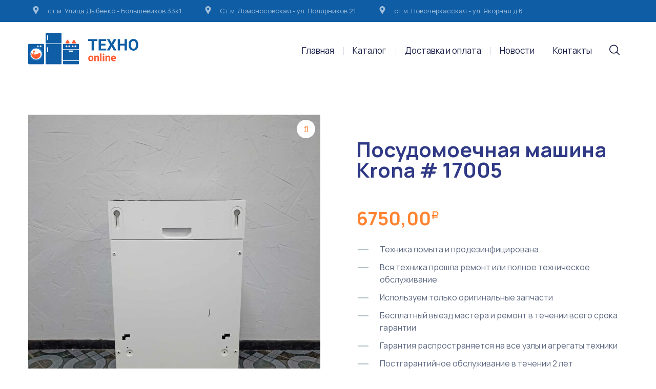

--- FILE ---
content_type: text/html; charset=UTF-8
request_url: https://xn------5cdbdh0ad0aphe9agen3cie3a0b5a7hye.xn--p1ai/product/%D0%BF%D0%BE%D1%81%D1%83%D0%B4%D0%BE%D0%BC%D0%BE%D0%B5%D1%87%D0%BD%D0%B0%D1%8F-%D0%BC%D0%B0%D1%88%D0%B8%D0%BD%D0%B0-krona-17005/
body_size: 51511
content:
<!DOCTYPE html>
<html lang="ru-RU">
<head>
			<meta charset="UTF-8">
		<meta name="viewport" content="width=device-width, initial-scale=1, maximum-scale=1">
		<meta name="format-detection" content="telephone=no">
		<link rel="profile" href="http://gmpg.org/xfn/11">
		<link rel="pingback" href="https://xn------5cdbdh0ad0aphe9agen3cie3a0b5a7hye.xn--p1ai/xmlrpc.php">
	<meta name='robots' content='index, follow, max-image-preview:large, max-snippet:-1, max-video-preview:-1' />

	<!-- This site is optimized with the Yoast SEO plugin v16.6.1 - https://yoast.com/wordpress/plugins/seo/ -->
	<title>Посудомоечная машина Krona # 17005 - купить в СПб | Техно-онлайн недорого</title>
	<meta name="description" content="Посудомоечная машина Krona # 17005 - купить в СПб по низкой цене. Бытовая техника Б/У и с уценкой от компании Техно-онлайн. Доставка на дом. Звоните! - Техно-онлайн %" />
	<link rel="canonical" href="https://xn------5cdbdh0ad0aphe9agen3cie3a0b5a7hye.xn--p1ai/product/посудомоечная-машина-krona-17005/" />
	<meta property="og:locale" content="ru_RU" />
	<meta property="og:type" content="article" />
	<meta property="og:title" content="Посудомоечная машина Krona # 17005 - купить в СПб | Техно-онлайн недорого" />
	<meta property="og:description" content="Посудомоечная машина Krona # 17005 - купить в СПб по низкой цене. Бытовая техника Б/У и с уценкой от компании Техно-онлайн. Доставка на дом. Звоните! - Техно-онлайн %" />
	<meta property="og:url" content="https://xn------5cdbdh0ad0aphe9agen3cie3a0b5a7hye.xn--p1ai/product/посудомоечная-машина-krona-17005/" />
	<meta property="og:site_name" content="Техно-онлайн" />
	<meta property="article:modified_time" content="2023-10-05T11:03:07+00:00" />
	<meta property="og:image" content="https://xn------5cdbdh0ad0aphe9agen3cie3a0b5a7hye.xn--p1ai/wp-content/uploads/2023/08/IMG_20230731_135927.jpg" />
	<meta property="og:image:width" content="2500" />
	<meta property="og:image:height" content="2500" />
	<meta name="twitter:card" content="summary_large_image" />
	<script type="application/ld+json" class="yoast-schema-graph">{"@context":"https://schema.org","@graph":[{"@type":"Organization","@id":"https://xn------5cdbdh0ad0aphe9agen3cie3a0b5a7hye.xn--p1ai/#organization","name":"\u0422\u0435\u0445\u043d\u043e-\u041e\u043d\u043b\u0430\u0439\u043d","url":"https://xn------5cdbdh0ad0aphe9agen3cie3a0b5a7hye.xn--p1ai/","sameAs":["https://www.instagram.com/tehno_online_spb/"],"logo":{"@type":"ImageObject","@id":"https://xn------5cdbdh0ad0aphe9agen3cie3a0b5a7hye.xn--p1ai/#logo","inLanguage":"ru-RU","url":"https://xn------5cdbdh0ad0aphe9agen3cie3a0b5a7hye.xn--p1ai/wp-content/uploads/2020/12/logo-mob_vector-1.svg","contentUrl":"https://xn------5cdbdh0ad0aphe9agen3cie3a0b5a7hye.xn--p1ai/wp-content/uploads/2020/12/logo-mob_vector-1.svg","width":222,"height":63,"caption":"\u0422\u0435\u0445\u043d\u043e-\u041e\u043d\u043b\u0430\u0439\u043d"},"image":{"@id":"https://xn------5cdbdh0ad0aphe9agen3cie3a0b5a7hye.xn--p1ai/#logo"}},{"@type":"WebSite","@id":"https://xn------5cdbdh0ad0aphe9agen3cie3a0b5a7hye.xn--p1ai/#website","url":"https://xn------5cdbdh0ad0aphe9agen3cie3a0b5a7hye.xn--p1ai/","name":"\u0422\u0435\u0445\u043d\u043e-\u043e\u043d\u043b\u0430\u0439\u043d","description":"\u0418\u043d\u0442\u0435\u0440\u043d\u0435\u0442-\u043c\u0430\u0433\u0430\u0437\u0438\u043d \u0431\u044b\u0442\u043e\u0432\u043e\u0439 \u0442\u0435\u0445\u043d\u0438\u043a\u0438 \u0431\\\u0443 \u0438 \u0441 \u0443\u0446\u0435\u043d\u043a\u043e\u0439 \u0432 \u0421\u043f\u0431","publisher":{"@id":"https://xn------5cdbdh0ad0aphe9agen3cie3a0b5a7hye.xn--p1ai/#organization"},"potentialAction":[{"@type":"SearchAction","target":{"@type":"EntryPoint","urlTemplate":"https://xn------5cdbdh0ad0aphe9agen3cie3a0b5a7hye.xn--p1ai/?s={search_term_string}"},"query-input":"required name=search_term_string"}],"inLanguage":"ru-RU"},{"@type":"ImageObject","@id":"https://xn------5cdbdh0ad0aphe9agen3cie3a0b5a7hye.xn--p1ai/product/%d0%bf%d0%be%d1%81%d1%83%d0%b4%d0%be%d0%bc%d0%be%d0%b5%d1%87%d0%bd%d0%b0%d1%8f-%d0%bc%d0%b0%d1%88%d0%b8%d0%bd%d0%b0-krona-17005/#primaryimage","inLanguage":"ru-RU","url":"https://xn------5cdbdh0ad0aphe9agen3cie3a0b5a7hye.xn--p1ai/wp-content/uploads/2023/08/IMG_20230731_135927.jpg","contentUrl":"https://xn------5cdbdh0ad0aphe9agen3cie3a0b5a7hye.xn--p1ai/wp-content/uploads/2023/08/IMG_20230731_135927.jpg","width":2500,"height":2500},{"@type":["WebPage","ItemPage"],"@id":"https://xn------5cdbdh0ad0aphe9agen3cie3a0b5a7hye.xn--p1ai/product/%d0%bf%d0%be%d1%81%d1%83%d0%b4%d0%be%d0%bc%d0%be%d0%b5%d1%87%d0%bd%d0%b0%d1%8f-%d0%bc%d0%b0%d1%88%d0%b8%d0%bd%d0%b0-krona-17005/#webpage","url":"https://xn------5cdbdh0ad0aphe9agen3cie3a0b5a7hye.xn--p1ai/product/%d0%bf%d0%be%d1%81%d1%83%d0%b4%d0%be%d0%bc%d0%be%d0%b5%d1%87%d0%bd%d0%b0%d1%8f-%d0%bc%d0%b0%d1%88%d0%b8%d0%bd%d0%b0-krona-17005/","name":"\u041f\u043e\u0441\u0443\u0434\u043e\u043c\u043e\u0435\u0447\u043d\u0430\u044f \u043c\u0430\u0448\u0438\u043d\u0430 Krona # 17005 - \u043a\u0443\u043f\u0438\u0442\u044c \u0432 \u0421\u041f\u0431 | \u0422\u0435\u0445\u043d\u043e-\u043e\u043d\u043b\u0430\u0439\u043d \u043d\u0435\u0434\u043e\u0440\u043e\u0433\u043e","isPartOf":{"@id":"https://xn------5cdbdh0ad0aphe9agen3cie3a0b5a7hye.xn--p1ai/#website"},"primaryImageOfPage":{"@id":"https://xn------5cdbdh0ad0aphe9agen3cie3a0b5a7hye.xn--p1ai/product/%d0%bf%d0%be%d1%81%d1%83%d0%b4%d0%be%d0%bc%d0%be%d0%b5%d1%87%d0%bd%d0%b0%d1%8f-%d0%bc%d0%b0%d1%88%d0%b8%d0%bd%d0%b0-krona-17005/#primaryimage"},"datePublished":"2023-08-19T15:38:19+00:00","dateModified":"2023-10-05T11:03:07+00:00","description":"\u041f\u043e\u0441\u0443\u0434\u043e\u043c\u043e\u0435\u0447\u043d\u0430\u044f \u043c\u0430\u0448\u0438\u043d\u0430 Krona # 17005 - \u043a\u0443\u043f\u0438\u0442\u044c \u0432 \u0421\u041f\u0431 \u043f\u043e \u043d\u0438\u0437\u043a\u043e\u0439 \u0446\u0435\u043d\u0435. \u0411\u044b\u0442\u043e\u0432\u0430\u044f \u0442\u0435\u0445\u043d\u0438\u043a\u0430 \u0411/\u0423 \u0438 \u0441 \u0443\u0446\u0435\u043d\u043a\u043e\u0439 \u043e\u0442 \u043a\u043e\u043c\u043f\u0430\u043d\u0438\u0438 \u0422\u0435\u0445\u043d\u043e-\u043e\u043d\u043b\u0430\u0439\u043d. \u0414\u043e\u0441\u0442\u0430\u0432\u043a\u0430 \u043d\u0430 \u0434\u043e\u043c. \u0417\u0432\u043e\u043d\u0438\u0442\u0435! - \u0422\u0435\u0445\u043d\u043e-\u043e\u043d\u043b\u0430\u0439\u043d %","breadcrumb":{"@id":"https://xn------5cdbdh0ad0aphe9agen3cie3a0b5a7hye.xn--p1ai/product/%d0%bf%d0%be%d1%81%d1%83%d0%b4%d0%be%d0%bc%d0%be%d0%b5%d1%87%d0%bd%d0%b0%d1%8f-%d0%bc%d0%b0%d1%88%d0%b8%d0%bd%d0%b0-krona-17005/#breadcrumb"},"inLanguage":"ru-RU","potentialAction":[{"@type":"ReadAction","target":["https://xn------5cdbdh0ad0aphe9agen3cie3a0b5a7hye.xn--p1ai/product/%d0%bf%d0%be%d1%81%d1%83%d0%b4%d0%be%d0%bc%d0%be%d0%b5%d1%87%d0%bd%d0%b0%d1%8f-%d0%bc%d0%b0%d1%88%d0%b8%d0%bd%d0%b0-krona-17005/"]}]},{"@type":"BreadcrumbList","@id":"https://xn------5cdbdh0ad0aphe9agen3cie3a0b5a7hye.xn--p1ai/product/%d0%bf%d0%be%d1%81%d1%83%d0%b4%d0%be%d0%bc%d0%be%d0%b5%d1%87%d0%bd%d0%b0%d1%8f-%d0%bc%d0%b0%d1%88%d0%b8%d0%bd%d0%b0-krona-17005/#breadcrumb","itemListElement":[{"@type":"ListItem","position":1,"name":"\u0413\u043b\u0430\u0432\u043d\u0430\u044f \u0441\u0442\u0440\u0430\u043d\u0438\u0446\u0430","item":"https://xn------5cdbdh0ad0aphe9agen3cie3a0b5a7hye.xn--p1ai/"},{"@type":"ListItem","position":2,"name":"\u041a\u0430\u0442\u0430\u043b\u043e\u0433","item":"https://xn------5cdbdh0ad0aphe9agen3cie3a0b5a7hye.xn--p1ai/shop/"},{"@type":"ListItem","position":3,"name":"\u041f\u043e\u0441\u0443\u0434\u043e\u043c\u043e\u0435\u0447\u043d\u0430\u044f \u043c\u0430\u0448\u0438\u043d\u0430 Krona # 17005"}]}]}</script>
	<!-- / Yoast SEO plugin. -->


<link rel='dns-prefetch' href='//fonts.googleapis.com' />
<link rel="alternate" type="application/rss+xml" title="Техно-онлайн &raquo; Лента" href="https://xn------5cdbdh0ad0aphe9agen3cie3a0b5a7hye.xn--p1ai/feed/" />
<link rel="alternate" type="application/rss+xml" title="Техно-онлайн &raquo; Лента комментариев" href="https://xn------5cdbdh0ad0aphe9agen3cie3a0b5a7hye.xn--p1ai/comments/feed/" />
<link rel="alternate" title="oEmbed (JSON)" type="application/json+oembed" href="https://xn------5cdbdh0ad0aphe9agen3cie3a0b5a7hye.xn--p1ai/wp-json/oembed/1.0/embed?url=https%3A%2F%2Fxn------5cdbdh0ad0aphe9agen3cie3a0b5a7hye.xn--p1ai%2Fproduct%2F%25d0%25bf%25d0%25be%25d1%2581%25d1%2583%25d0%25b4%25d0%25be%25d0%25bc%25d0%25be%25d0%25b5%25d1%2587%25d0%25bd%25d0%25b0%25d1%258f-%25d0%25bc%25d0%25b0%25d1%2588%25d0%25b8%25d0%25bd%25d0%25b0-krona-17005%2F" />
<link rel="alternate" title="oEmbed (XML)" type="text/xml+oembed" href="https://xn------5cdbdh0ad0aphe9agen3cie3a0b5a7hye.xn--p1ai/wp-json/oembed/1.0/embed?url=https%3A%2F%2Fxn------5cdbdh0ad0aphe9agen3cie3a0b5a7hye.xn--p1ai%2Fproduct%2F%25d0%25bf%25d0%25be%25d1%2581%25d1%2583%25d0%25b4%25d0%25be%25d0%25bc%25d0%25be%25d0%25b5%25d1%2587%25d0%25bd%25d0%25b0%25d1%258f-%25d0%25bc%25d0%25b0%25d1%2588%25d0%25b8%25d0%25bd%25d0%25b0-krona-17005%2F&#038;format=xml" />
<style id='wp-img-auto-sizes-contain-inline-css' type='text/css'>
img:is([sizes=auto i],[sizes^="auto," i]){contain-intrinsic-size:3000px 1500px}
/*# sourceURL=wp-img-auto-sizes-contain-inline-css */
</style>
<style id='wp-emoji-styles-inline-css' type='text/css'>

	img.wp-smiley, img.emoji {
		display: inline !important;
		border: none !important;
		box-shadow: none !important;
		height: 1em !important;
		width: 1em !important;
		margin: 0 0.07em !important;
		vertical-align: -0.1em !important;
		background: none !important;
		padding: 0 !important;
	}
/*# sourceURL=wp-emoji-styles-inline-css */
</style>
<style id='wp-block-library-inline-css' type='text/css'>
:root{--wp-block-synced-color:#7a00df;--wp-block-synced-color--rgb:122,0,223;--wp-bound-block-color:var(--wp-block-synced-color);--wp-editor-canvas-background:#ddd;--wp-admin-theme-color:#007cba;--wp-admin-theme-color--rgb:0,124,186;--wp-admin-theme-color-darker-10:#006ba1;--wp-admin-theme-color-darker-10--rgb:0,107,160.5;--wp-admin-theme-color-darker-20:#005a87;--wp-admin-theme-color-darker-20--rgb:0,90,135;--wp-admin-border-width-focus:2px}@media (min-resolution:192dpi){:root{--wp-admin-border-width-focus:1.5px}}.wp-element-button{cursor:pointer}:root .has-very-light-gray-background-color{background-color:#eee}:root .has-very-dark-gray-background-color{background-color:#313131}:root .has-very-light-gray-color{color:#eee}:root .has-very-dark-gray-color{color:#313131}:root .has-vivid-green-cyan-to-vivid-cyan-blue-gradient-background{background:linear-gradient(135deg,#00d084,#0693e3)}:root .has-purple-crush-gradient-background{background:linear-gradient(135deg,#34e2e4,#4721fb 50%,#ab1dfe)}:root .has-hazy-dawn-gradient-background{background:linear-gradient(135deg,#faaca8,#dad0ec)}:root .has-subdued-olive-gradient-background{background:linear-gradient(135deg,#fafae1,#67a671)}:root .has-atomic-cream-gradient-background{background:linear-gradient(135deg,#fdd79a,#004a59)}:root .has-nightshade-gradient-background{background:linear-gradient(135deg,#330968,#31cdcf)}:root .has-midnight-gradient-background{background:linear-gradient(135deg,#020381,#2874fc)}:root{--wp--preset--font-size--normal:16px;--wp--preset--font-size--huge:42px}.has-regular-font-size{font-size:1em}.has-larger-font-size{font-size:2.625em}.has-normal-font-size{font-size:var(--wp--preset--font-size--normal)}.has-huge-font-size{font-size:var(--wp--preset--font-size--huge)}.has-text-align-center{text-align:center}.has-text-align-left{text-align:left}.has-text-align-right{text-align:right}.has-fit-text{white-space:nowrap!important}#end-resizable-editor-section{display:none}.aligncenter{clear:both}.items-justified-left{justify-content:flex-start}.items-justified-center{justify-content:center}.items-justified-right{justify-content:flex-end}.items-justified-space-between{justify-content:space-between}.screen-reader-text{border:0;clip-path:inset(50%);height:1px;margin:-1px;overflow:hidden;padding:0;position:absolute;width:1px;word-wrap:normal!important}.screen-reader-text:focus{background-color:#ddd;clip-path:none;color:#444;display:block;font-size:1em;height:auto;left:5px;line-height:normal;padding:15px 23px 14px;text-decoration:none;top:5px;width:auto;z-index:100000}html :where(.has-border-color){border-style:solid}html :where([style*=border-top-color]){border-top-style:solid}html :where([style*=border-right-color]){border-right-style:solid}html :where([style*=border-bottom-color]){border-bottom-style:solid}html :where([style*=border-left-color]){border-left-style:solid}html :where([style*=border-width]){border-style:solid}html :where([style*=border-top-width]){border-top-style:solid}html :where([style*=border-right-width]){border-right-style:solid}html :where([style*=border-bottom-width]){border-bottom-style:solid}html :where([style*=border-left-width]){border-left-style:solid}html :where(img[class*=wp-image-]){height:auto;max-width:100%}:where(figure){margin:0 0 1em}html :where(.is-position-sticky){--wp-admin--admin-bar--position-offset:var(--wp-admin--admin-bar--height,0px)}@media screen and (max-width:600px){html :where(.is-position-sticky){--wp-admin--admin-bar--position-offset:0px}}

/*# sourceURL=wp-block-library-inline-css */
</style><link rel='stylesheet' id='wc-blocks-style-css' href='https://xn------5cdbdh0ad0aphe9agen3cie3a0b5a7hye.xn--p1ai/wp-content/plugins/woocommerce/assets/client/blocks/wc-blocks.css?ver=wc-10.1.3' type='text/css' media='all' />
<style id='global-styles-inline-css' type='text/css'>
:root{--wp--preset--aspect-ratio--square: 1;--wp--preset--aspect-ratio--4-3: 4/3;--wp--preset--aspect-ratio--3-4: 3/4;--wp--preset--aspect-ratio--3-2: 3/2;--wp--preset--aspect-ratio--2-3: 2/3;--wp--preset--aspect-ratio--16-9: 16/9;--wp--preset--aspect-ratio--9-16: 9/16;--wp--preset--color--black: #000000;--wp--preset--color--cyan-bluish-gray: #abb8c3;--wp--preset--color--white: #ffffff;--wp--preset--color--pale-pink: #f78da7;--wp--preset--color--vivid-red: #cf2e2e;--wp--preset--color--luminous-vivid-orange: #ff6900;--wp--preset--color--luminous-vivid-amber: #fcb900;--wp--preset--color--light-green-cyan: #7bdcb5;--wp--preset--color--vivid-green-cyan: #00d084;--wp--preset--color--pale-cyan-blue: #8ed1fc;--wp--preset--color--vivid-cyan-blue: #0693e3;--wp--preset--color--vivid-purple: #9b51e0;--wp--preset--gradient--vivid-cyan-blue-to-vivid-purple: linear-gradient(135deg,rgb(6,147,227) 0%,rgb(155,81,224) 100%);--wp--preset--gradient--light-green-cyan-to-vivid-green-cyan: linear-gradient(135deg,rgb(122,220,180) 0%,rgb(0,208,130) 100%);--wp--preset--gradient--luminous-vivid-amber-to-luminous-vivid-orange: linear-gradient(135deg,rgb(252,185,0) 0%,rgb(255,105,0) 100%);--wp--preset--gradient--luminous-vivid-orange-to-vivid-red: linear-gradient(135deg,rgb(255,105,0) 0%,rgb(207,46,46) 100%);--wp--preset--gradient--very-light-gray-to-cyan-bluish-gray: linear-gradient(135deg,rgb(238,238,238) 0%,rgb(169,184,195) 100%);--wp--preset--gradient--cool-to-warm-spectrum: linear-gradient(135deg,rgb(74,234,220) 0%,rgb(151,120,209) 20%,rgb(207,42,186) 40%,rgb(238,44,130) 60%,rgb(251,105,98) 80%,rgb(254,248,76) 100%);--wp--preset--gradient--blush-light-purple: linear-gradient(135deg,rgb(255,206,236) 0%,rgb(152,150,240) 100%);--wp--preset--gradient--blush-bordeaux: linear-gradient(135deg,rgb(254,205,165) 0%,rgb(254,45,45) 50%,rgb(107,0,62) 100%);--wp--preset--gradient--luminous-dusk: linear-gradient(135deg,rgb(255,203,112) 0%,rgb(199,81,192) 50%,rgb(65,88,208) 100%);--wp--preset--gradient--pale-ocean: linear-gradient(135deg,rgb(255,245,203) 0%,rgb(182,227,212) 50%,rgb(51,167,181) 100%);--wp--preset--gradient--electric-grass: linear-gradient(135deg,rgb(202,248,128) 0%,rgb(113,206,126) 100%);--wp--preset--gradient--midnight: linear-gradient(135deg,rgb(2,3,129) 0%,rgb(40,116,252) 100%);--wp--preset--font-size--small: 13px;--wp--preset--font-size--medium: 20px;--wp--preset--font-size--large: 36px;--wp--preset--font-size--x-large: 42px;--wp--preset--spacing--20: 0.44rem;--wp--preset--spacing--30: 0.67rem;--wp--preset--spacing--40: 1rem;--wp--preset--spacing--50: 1.5rem;--wp--preset--spacing--60: 2.25rem;--wp--preset--spacing--70: 3.38rem;--wp--preset--spacing--80: 5.06rem;--wp--preset--shadow--natural: 6px 6px 9px rgba(0, 0, 0, 0.2);--wp--preset--shadow--deep: 12px 12px 50px rgba(0, 0, 0, 0.4);--wp--preset--shadow--sharp: 6px 6px 0px rgba(0, 0, 0, 0.2);--wp--preset--shadow--outlined: 6px 6px 0px -3px rgb(255, 255, 255), 6px 6px rgb(0, 0, 0);--wp--preset--shadow--crisp: 6px 6px 0px rgb(0, 0, 0);}:where(.is-layout-flex){gap: 0.5em;}:where(.is-layout-grid){gap: 0.5em;}body .is-layout-flex{display: flex;}.is-layout-flex{flex-wrap: wrap;align-items: center;}.is-layout-flex > :is(*, div){margin: 0;}body .is-layout-grid{display: grid;}.is-layout-grid > :is(*, div){margin: 0;}:where(.wp-block-columns.is-layout-flex){gap: 2em;}:where(.wp-block-columns.is-layout-grid){gap: 2em;}:where(.wp-block-post-template.is-layout-flex){gap: 1.25em;}:where(.wp-block-post-template.is-layout-grid){gap: 1.25em;}.has-black-color{color: var(--wp--preset--color--black) !important;}.has-cyan-bluish-gray-color{color: var(--wp--preset--color--cyan-bluish-gray) !important;}.has-white-color{color: var(--wp--preset--color--white) !important;}.has-pale-pink-color{color: var(--wp--preset--color--pale-pink) !important;}.has-vivid-red-color{color: var(--wp--preset--color--vivid-red) !important;}.has-luminous-vivid-orange-color{color: var(--wp--preset--color--luminous-vivid-orange) !important;}.has-luminous-vivid-amber-color{color: var(--wp--preset--color--luminous-vivid-amber) !important;}.has-light-green-cyan-color{color: var(--wp--preset--color--light-green-cyan) !important;}.has-vivid-green-cyan-color{color: var(--wp--preset--color--vivid-green-cyan) !important;}.has-pale-cyan-blue-color{color: var(--wp--preset--color--pale-cyan-blue) !important;}.has-vivid-cyan-blue-color{color: var(--wp--preset--color--vivid-cyan-blue) !important;}.has-vivid-purple-color{color: var(--wp--preset--color--vivid-purple) !important;}.has-black-background-color{background-color: var(--wp--preset--color--black) !important;}.has-cyan-bluish-gray-background-color{background-color: var(--wp--preset--color--cyan-bluish-gray) !important;}.has-white-background-color{background-color: var(--wp--preset--color--white) !important;}.has-pale-pink-background-color{background-color: var(--wp--preset--color--pale-pink) !important;}.has-vivid-red-background-color{background-color: var(--wp--preset--color--vivid-red) !important;}.has-luminous-vivid-orange-background-color{background-color: var(--wp--preset--color--luminous-vivid-orange) !important;}.has-luminous-vivid-amber-background-color{background-color: var(--wp--preset--color--luminous-vivid-amber) !important;}.has-light-green-cyan-background-color{background-color: var(--wp--preset--color--light-green-cyan) !important;}.has-vivid-green-cyan-background-color{background-color: var(--wp--preset--color--vivid-green-cyan) !important;}.has-pale-cyan-blue-background-color{background-color: var(--wp--preset--color--pale-cyan-blue) !important;}.has-vivid-cyan-blue-background-color{background-color: var(--wp--preset--color--vivid-cyan-blue) !important;}.has-vivid-purple-background-color{background-color: var(--wp--preset--color--vivid-purple) !important;}.has-black-border-color{border-color: var(--wp--preset--color--black) !important;}.has-cyan-bluish-gray-border-color{border-color: var(--wp--preset--color--cyan-bluish-gray) !important;}.has-white-border-color{border-color: var(--wp--preset--color--white) !important;}.has-pale-pink-border-color{border-color: var(--wp--preset--color--pale-pink) !important;}.has-vivid-red-border-color{border-color: var(--wp--preset--color--vivid-red) !important;}.has-luminous-vivid-orange-border-color{border-color: var(--wp--preset--color--luminous-vivid-orange) !important;}.has-luminous-vivid-amber-border-color{border-color: var(--wp--preset--color--luminous-vivid-amber) !important;}.has-light-green-cyan-border-color{border-color: var(--wp--preset--color--light-green-cyan) !important;}.has-vivid-green-cyan-border-color{border-color: var(--wp--preset--color--vivid-green-cyan) !important;}.has-pale-cyan-blue-border-color{border-color: var(--wp--preset--color--pale-cyan-blue) !important;}.has-vivid-cyan-blue-border-color{border-color: var(--wp--preset--color--vivid-cyan-blue) !important;}.has-vivid-purple-border-color{border-color: var(--wp--preset--color--vivid-purple) !important;}.has-vivid-cyan-blue-to-vivid-purple-gradient-background{background: var(--wp--preset--gradient--vivid-cyan-blue-to-vivid-purple) !important;}.has-light-green-cyan-to-vivid-green-cyan-gradient-background{background: var(--wp--preset--gradient--light-green-cyan-to-vivid-green-cyan) !important;}.has-luminous-vivid-amber-to-luminous-vivid-orange-gradient-background{background: var(--wp--preset--gradient--luminous-vivid-amber-to-luminous-vivid-orange) !important;}.has-luminous-vivid-orange-to-vivid-red-gradient-background{background: var(--wp--preset--gradient--luminous-vivid-orange-to-vivid-red) !important;}.has-very-light-gray-to-cyan-bluish-gray-gradient-background{background: var(--wp--preset--gradient--very-light-gray-to-cyan-bluish-gray) !important;}.has-cool-to-warm-spectrum-gradient-background{background: var(--wp--preset--gradient--cool-to-warm-spectrum) !important;}.has-blush-light-purple-gradient-background{background: var(--wp--preset--gradient--blush-light-purple) !important;}.has-blush-bordeaux-gradient-background{background: var(--wp--preset--gradient--blush-bordeaux) !important;}.has-luminous-dusk-gradient-background{background: var(--wp--preset--gradient--luminous-dusk) !important;}.has-pale-ocean-gradient-background{background: var(--wp--preset--gradient--pale-ocean) !important;}.has-electric-grass-gradient-background{background: var(--wp--preset--gradient--electric-grass) !important;}.has-midnight-gradient-background{background: var(--wp--preset--gradient--midnight) !important;}.has-small-font-size{font-size: var(--wp--preset--font-size--small) !important;}.has-medium-font-size{font-size: var(--wp--preset--font-size--medium) !important;}.has-large-font-size{font-size: var(--wp--preset--font-size--large) !important;}.has-x-large-font-size{font-size: var(--wp--preset--font-size--x-large) !important;}
/*# sourceURL=global-styles-inline-css */
</style>

<style id='classic-theme-styles-inline-css' type='text/css'>
/*! This file is auto-generated */
.wp-block-button__link{color:#fff;background-color:#32373c;border-radius:9999px;box-shadow:none;text-decoration:none;padding:calc(.667em + 2px) calc(1.333em + 2px);font-size:1.125em}.wp-block-file__button{background:#32373c;color:#fff;text-decoration:none}
/*# sourceURL=/wp-includes/css/classic-themes.min.css */
</style>
<link rel='stylesheet' id='contact-form-7-css' href='https://xn------5cdbdh0ad0aphe9agen3cie3a0b5a7hye.xn--p1ai/wp-content/plugins/contact-form-7/includes/css/styles.css?ver=5.3.2' type='text/css' media='all' />
<link rel='stylesheet' id='cws_front_css-css' href='https://xn------5cdbdh0ad0aphe9agen3cie3a0b5a7hye.xn--p1ai/wp-content/plugins/cws-essentials//assets/css/main.css?ver=6.9' type='text/css' media='all' />
<link rel='stylesheet' id='cwssvgi-f-css-css' href='https://xn------5cdbdh0ad0aphe9agen3cie3a0b5a7hye.xn--p1ai/wp-content/plugins/cws-svgicons/cwssvgi_f.css?ver=6.9' type='text/css' media='all' />
<link rel='stylesheet' id='rs-plugin-settings-css' href='https://xn------5cdbdh0ad0aphe9agen3cie3a0b5a7hye.xn--p1ai/wp-content/plugins/revslider/public/assets/css/rs6.css?ver=6.3.3' type='text/css' media='all' />
<style id='rs-plugin-settings-inline-css' type='text/css'>
#rs-demo-id {}
/*# sourceURL=rs-plugin-settings-inline-css */
</style>
<link rel='stylesheet' id='woof-css' href='https://xn------5cdbdh0ad0aphe9agen3cie3a0b5a7hye.xn--p1ai/wp-content/plugins/woocommerce-products-filter/css/front.css?ver=2.2.4.2' type='text/css' media='all' />
<link rel='stylesheet' id='chosen-drop-down-css' href='https://xn------5cdbdh0ad0aphe9agen3cie3a0b5a7hye.xn--p1ai/wp-content/plugins/woocommerce-products-filter/js/chosen/chosen.min.css?ver=2.2.4.2' type='text/css' media='all' />
<link rel='stylesheet' id='photoswipe-css' href='https://xn------5cdbdh0ad0aphe9agen3cie3a0b5a7hye.xn--p1ai/wp-content/plugins/woocommerce/assets/css/photoswipe/photoswipe.min.css?ver=10.1.3' type='text/css' media='all' />
<link rel='stylesheet' id='photoswipe-default-skin-css' href='https://xn------5cdbdh0ad0aphe9agen3cie3a0b5a7hye.xn--p1ai/wp-content/plugins/woocommerce/assets/css/photoswipe/default-skin/default-skin.min.css?ver=10.1.3' type='text/css' media='all' />
<style id='woocommerce-inline-inline-css' type='text/css'>
.woocommerce form .form-row .required { visibility: visible; }
/*# sourceURL=woocommerce-inline-inline-css */
</style>
<link rel='stylesheet' id='googlefonts-css' href='https://fonts.googleapis.com/css?family=Manrope:400,500,600,700&subset=latin' type='text/css' media='all' />
<link rel='stylesheet' id='brands-styles-css' href='https://xn------5cdbdh0ad0aphe9agen3cie3a0b5a7hye.xn--p1ai/wp-content/plugins/woocommerce/assets/css/brands.css?ver=10.1.3' type='text/css' media='all' />
<link rel='stylesheet' id='-css' href='//fonts.googleapis.com/css?family=Roboto%3Aregular%2Citalic%2C500%2C500italic%2C700%2C700italic%7CRoboto%3Aregular%2C500%7CRoboto%3Aregular%2C500%2C700%2C900%7CRoboto+Condensed%3A700&#038;subset=latin&#038;ver=6.9' type='text/css' media='all' />
<link rel='stylesheet' id='reset-css' href='https://xn------5cdbdh0ad0aphe9agen3cie3a0b5a7hye.xn--p1ai/wp-content/themes/globeco/css/reset.css?ver=6.9' type='text/css' media='all' />
<link rel='stylesheet' id='cws-layout-css' href='https://xn------5cdbdh0ad0aphe9agen3cie3a0b5a7hye.xn--p1ai/wp-content/themes/globeco/css/layout.css?ver=6.9' type='text/css' media='all' />
<link rel='stylesheet' id='cws-font-awesome-css' href='https://xn------5cdbdh0ad0aphe9agen3cie3a0b5a7hye.xn--p1ai/wp-content/themes/globeco/fonts/font-awesome/font-awesome.css?ver=6.9' type='text/css' media='all' />
<link rel='stylesheet' id='fancybox-css' href='https://xn------5cdbdh0ad0aphe9agen3cie3a0b5a7hye.xn--p1ai/wp-content/themes/globeco/css/jquery.fancybox.css?ver=6.9' type='text/css' media='all' />
<link rel='stylesheet' id='select2-init-css' href='https://xn------5cdbdh0ad0aphe9agen3cie3a0b5a7hye.xn--p1ai/wp-content/themes/globeco/css/select2.css?ver=6.9' type='text/css' media='all' />
<link rel='stylesheet' id='animate-css' href='https://xn------5cdbdh0ad0aphe9agen3cie3a0b5a7hye.xn--p1ai/wp-content/themes/globeco/css/animate.css?ver=6.9' type='text/css' media='all' />
<style id='empty-inline-css' type='text/css'>

			.mobile_menu .menu-item a,
			.mobile_menu .menu-item .cws_megamenu_item_title,
			.mobile_menu_header,
			.site_name a{
				font-family:Roboto;color:#1b2048;font-size:17px;line-height:34px;;
			}
			.topbar_nav_part .sub-menu .menu-item a {
				color: inherit;
			}
			.header_logo_part .logo_extra_info p
			{
			font-family : Roboto;
			}
			.header_container .menu_left_icons a,
			.header_container .menu_right_icons a,
			.main-nav-container .search_menu,
			.header_container .side_panel_icon,
			.main-nav-container .mini-cart,
			.main-nav-container .mini-cart .woo_icon .counter,
			.main-nav-container .mini-cart .woo_icon .woo_mini-counter:before,
			.main-nav-container .mini-cart .woo_icon:hover .counter,
			.header_wrapper_container .mobile_menu_wrapper .mini-cart,
			.header_wrapper_container .site_header .mobile_menu_wrapper .search_menu,

			.cws_mobile .header_wrapper_container .mobile_menu_wrapper .mini-cart,
			.cws_mobile .header_container .search_menu,
			.logo .header_site_title
			{
				color : #1b2048;
			}
			.main-menu .search_menu
			{
			font-size : 17px;
			}
			.menu-bar .ham,
			.menu-bar .ham:after,
			.menu-bar .ham:before,
			.menu_box .mobile_menu_hamburger span,
			.menu_box .mobile_menu_hamburger span::before,
			.menu_box .mobile_menu_hamburger span::after
			{
				background : rgba(27,32,72,1);
			}
			.main-nav-container .main-menu > .menu-item>a,
			.main-nav-container .search_menu,
			.main-nav-container .main-menu > .menu-item>.cws_megamenu_item_title,
			.header_container .side_panel_icon,
			.header_wrapper_container .header_nav_part:not(.mobile_nav) .main-nav-container > .main-menu > .menu-item:not(.current-menu-ancestor):not(:hover):not(.current-menu-item) > a,
			.header_wrapper_container .mini-cart,
			.site_name a,
			.header_container .menu_left_icon_bar a,
			.header_container .menu_right_icon_bar a,
			.header_container .menu_left_icons a,
			.header_container .menu_right_icons a,
			.cws_mobile .header_container .search_menu,
			.logo .header_site_title
			{
				color : #1b2048;
			}
			.news .ce_title a.link_post,
			.cws_portfolio_items .post_info.outside .title_part a,
			.gallery-icon + .gallery-caption,
			.vc_general.vc_tta.vc_tta-tabs .vc_tta-tab .vc_tta-title-text,
			.cta_subtitle,
			.cta_title,
			.cta_desc_subtitle,
			.tribe-nav-label,
			.cta_offer + .cta_banner .cws_vc_shortcode_cta_banner .cws_vc_shortcode_banner_title,
			.cta_offer + .cta_banner .cws_vc_shortcode_cta_banner .cws_vc_shortcode_banner_price,
			.cta_offer + .cta_banner .cws_vc_shortcode_cta_banner .cws_vc_shortcode_banner_desc,
			.cws_vc_shortcode_pricing_plan .pricing_plan_price .price,
			form.wpcf7-form > div:not(.wpcf7-response-output)>p,
			.page_title .page_excerpt, 
			.page_content > main .grid_row.cws_tribe_events #tribe-bar-form label,
			form.wpcf7-form > div:not(.wpcf7-response-output)>label,
			#tribe-events-footer .tribe-events-sub-nav .tribe-events-nav-next a, #tribe-events-header .tribe-events-sub-nav .tribe-events-nav-next a,
			#tribe-events-footer .tribe-events-sub-nav li a, #tribe-events-header .tribe-events-sub-nav li a,
			.cws_service_extra_button,
			.cws_staff_post .cws_staff_post_terms,
			.comment_info_header .comment-meta .author-name,
			.cws_vc_shortcode_pb .cws_vc_shortcode_pb_title,
			.cws_portfolio_nav li a,
			.cws_staff_nav li a,
			.tribe_events_nav  li a,
			.cws_classes_nav li a,
			.vc_tta.vc_general.vc_tta-accordion .vc_tta-panel-title > a > .vc_tta-title-text,
			.cws_vc_shortcode_milestone .cws_vc_shortcode_milestone_data .cws_vc_shortcode_milestone_number,
			.milestone_wrapper .cws_vc_shortcode_milestone_title,
			.benefits_subtitle_wrapper,
			.quote_cell,
			.logo_box_text-title,
			.cws-widget .widget-title,
			.vc_pie_chart .vc_pie_chart_value,
			.widget_products .product-title,
			.cws_vc_shortcode_milestone_number,
			.cws_service_item.style_framed .cws_service_title,
			.wpcf7-radio .wpcf7-list-item-label,
			.quote_info .info_item,
			.logo_box_text .logo_box_text-title,
			.widget_shopping_cart .woocommerce-mini-cart-item a:not(:first-child)
			{
			font-family: Roboto;
			}
			figcaption .title_info h3,
			.woocommerce div[class^="post-"] h1.product_title.entry-title, .page_title.customized .title h1, .bg_page_header .title h1, .slash-icon, .page_title .title
			{
				font-family:Roboto;color:#2f3985;font-size:55px;line-height:1.1818em;
			}
			.testimonial .author figcaption,
			.testimonial .quote .quote_link:hover,
			.pagination a,
			.widget-title,
			.ce_toggle.alt .accordion_title:hover,
			.pricing_table_column .price_section,
			.benefits_container .cws_textwidget_content .link a:hover,
			.cws_portfolio_fw .title,
			.cws_portfolio_fw .cats a:hover,
			.msg_404,
			.cws_portfolio_items .post_info.outside .title_part a,
			.nav_post_links .sub_title,
			{
			color:#2f3985;
			}
			h1, h2, h3, .h3, h4, h5, h6,
			.woocommerce .comment-respond .comment-reply-title,
			.information_group_title
			{
			font-family: Roboto;
			color: #2f3985;
			}
			.news .ce_title a,
			.news .ce_title a:hover
			{
			color: #2f3985;
			}
			@media screen and ( min-width: 960px ){
			.header_box .title h1
			{
			font-size: 72px !important;
			}
			}
			.animated 
			{
				-webkit-animation-duration: 0.5s;
				animation-duration: 0.5s;
			}
				ul.products.list li.product .woo_product_post_title.posts_grid_post_title
				{
				font-family: Roboto;
				}
		body
		{
		font-family:Roboto;color:#5d6881;font-size:16px;line-height:1.5em;
		}
		.news .ce_title a,
		.tribe-this-week-events-widget .tribe-this-week-widget-horizontal .entry-title,.tribe-this-week-events-widget  .tribe-this-week-widget-horizontal .entry-title a,
		form.wpcf7-form > div:not(.wpcf7-response-output)>p span, 
		form.wpcf7-form > div:not(.wpcf7-response-output)>label span,
		.tribe-events-schedule h2,
		.globeco-new-layout .tooltipster-light .tooltipster-content,
		.cws_textmodule .cws_textmodule_titles .cws_textmodule_subtitle,
		h5.testimonial_name,
		.vc_pie_chart h4.wpb_heading.wpb_pie_chart_heading,
		.page_footer .footer_container .cws-widget h3,
		.page_footer .footer_container .cws-widget .widget-title,
		.woo_product_post_title.posts_grid_post_title,
		.comment-reply-title small,
		h4.pricing_plan_title,
		h6.main_price_part .price_desc,
		.cws_service_item .cws_service_title,
		.cws_aside_heading .cws_aside_heading_title,
		.cws_vc_shortcode_milestone.style_vertical .cws_vc_shortcode_milestone_title,
		h3.tab_text_title,
		.layout-special .item h3.post_title,
		.sub-menu .cws_megamenu_item  .widgettitle,
		.sub-menu .cws_megamenu_item  .cws_textmodule_title,
		.layout-related .item h3.post_title,
		.cws_portfolio_single_content h1,
		.cws_portfolio_single_content h2,
		.cws_portfolio_single_content h3,
		.cws_portfolio_single_content h4,
		.cws_portfolio_single_content h5,
		.cws_portfolio_single_content h6
		{
		font-family:Roboto;
		}
		.cws_img_navigation.carousel_nav_panel a,
		.cws_portfolio_fw .cats a,
		.cws_portfolio .categories a,
		.row_bg .ce_accordion.alt .accordion_title,
		.row_bg .ce_toggle .accordion_title,
		.mini-cart .woo_mini_cart,
		.thumb_staff_posts_title a,
		.tribe-this-week-widget-wrapper .tribe-this-week-widget-day .duration, .tribe-this-week-widget-wrapper .tribe-this-week-widget-day .tribe-venue,
		.thumb_staff_posts_title,
		#mc_embed_signup input,
		.mc4wp-form .mc4wp-form-fields input,
		form.wpcf7-form > div:not(.wpcf7-response-output) .select2-selection--single .select2-selection__rendered,
		.tribe-mini-calendar .tribe-events-has-events div[id*="daynum-"] a:hover,
		form.wpcf7-form > div:not(.wpcf7-response-output) .select2-selection--single .select2-selection__arrow b,
		
		#tribe-events-content .tribe-events-calendar div[id*=tribe-events-event-] h3.tribe-events-month-event-title,
		.tribe-events-calendar td.tribe-events-past div[id*=tribe-events-daynum-],
		.tribe-events-calendar td.tribe-events-present div[id*=tribe-events-daynum-],
		.tribe-events-calendar td.tribe-events-past div[id*=tribe-events-daynum-]>a,
		#tribe-events-content .tribe-events-calendar div[id*=tribe-events-event-] h3.tribe-events-month-event-title a,
		.tribe-events-calendar td div[id*=tribe-events-daynum-] > a,
		.posts_grid .portfolio_item_post.under_img .cws_portfolio_posts_grid_post_content
		{
		color:#5d6881;
		}
		.mini-cart .woo_mini_cart
		{
		font-size:16px;
		}
		body input,
		body textarea,
		.cws_textmodule .cws_textmodule_icon,
		.cws_textmodule_content p
		{
		line-height:1.5em;
		}
		abbr,
		acronym
		{
		border-bottom-color:#5d6881;
		}
			.topbar_nav_part .sub-menu .menu-item a {
				color: #5d6881;
			}
			.topbar_nav_part .sub-menu .menu-item a:hover{
				color: #3f3d3d;
			}
				.widget .woocommerce-product-search .screen-reader-text:before,
				.woocommerce .cart_totals h2,
				.woocommerce-checkout h3
				{
					font-size: 16px;
				}
				.woocommerce .cart_totals h2,
				.woocommerce-checkout h3
				{
				color: #5d6881;
				}
				.tipr_content,
				.woocommerce .cart_totals h2,
				.woocommerce-checkout h3
				{
					font-family: Roboto;
				}
				.woocommerce .cart_totals h2,
				.woocommerce-checkout h3
				{
					line-height: 1.5em;
				}
				
			.cws_custom_button_wrapper,
			.cws_custom_button, 
			.button, 
			input[type="button"], 
			input[type="reset"], 
			input[type="submit"], 
			button,
			.cws_submit,
			.widget-cws-about .user_position,
			.widget_recent_comments .comment-author-link,
			.widget_cws_recent_entries .post_category,
			.widget_calendar caption,
			.widget_rss cite,
			.widget-cws-categories .category-block .category-label,
			.read_more_button,
			.comment-footer a,
			.nav_post_links,
			.cws_pricing_plan .more_button,
			.logo_extra_button,
			.menu_extra_button,
			.top_bar_extra_button,
			.wp-block-button .wp-block-button__link,
			.comments_nav a
			{
			    font-family : Roboto Condensed;
			}/*============================THEME COLOR 1============================*/
.news .button_cont a:hover,
.news .btn-read-more a:before,
.news .comments_link>a:hover,
.comments_link i,
.cws_service_item .cws_service_icon,
ul.bullets-list li:before,
.news.single .item > .post_meta .social_share a:hover,
.post_meta .social_share a:hover,
.tribe-this-week-events-widget .tribe-this-week-widget-horizontal .entry-title,
.tribe-this-week-events-widget  .tribe-this-week-widget-horizontal .entry-title a,
div.search_wrapper:before,
#mc_embed_signup .mc-field-group ~ .clear input:hover,
.cws-widget .woocommerce-product-search .screen-reader-text:before,
.post_post_info > .post_meta .social_share a:hover,
#tribe-events-content .tribe-event-duration:before,
#tribe-events-footer .tribe-events-sub-nav li a, #tribe-events-header .tribe-events-sub-nav li a,
#tribe-events-content .tribe-event-duration:hover:before,
#tribe-events-footer .tribe-events-sub-nav li a:hover, 
#tribe-events-header .tribe-events-sub-nav li a:hover, 
#tribe-events-footer .tribe-events-sub-nav .tribe-events-nav-next a:hover,
#tribe-events-header .tribe-events-sub-nav .tribe-events-nav-next a:hover,
#tribe-events-footer .tribe-events-sub-nav .tribe-events-nav-next a, #tribe-events-header .tribe-events-sub-nav .tribe-events-nav-next a,
.cws_staff_nav li a.active .title_nav_staff,
.item .post_bottom_wrapper .post_categories i,
.news .btn-read-more a,
.main-menu .sub-menu .menu-item.current-menu-ancestor>a,
.cws_staff_posts_grid .widget_header .carousel_nav span:hover,
.single_classes .carousel_nav span:hover,
.single_portfolio .carousel_nav span:hover,
.slash-icon,
.testimonial .testimonial_quote_icon,
.vc_pie_chart .vc_pie_wrapper,
.news .item .post_categories .post_tags .post_terms,
.menu_box .header_logo_part .logo_extra_info p,
.menu_box .header_logo_part .logo_extra_info a,
.tabs.wc-tabs > li > a,
.cws_staff_nav li a,
.tribe_events_nav  li a,
.cws_classes_nav li a,
.cws_custom_select:before,
.layout-special .item .post_title:after,
.header_site_title,
ol li:before,
.widget_search .search-form:after,
.widget_product_search .woocommerce-product-search:after,
.vc_tta-accordion .vc_tta-panel-title a,
.vc_tta-accordion .vc_tta-panel-title a:hover,
.wpb-js-composer .vc_tta.vc_general .vc_tta-panel .vc_tta-panel-title > a,
.wpb-js-composer .vc_tta.vc_general .vc_tta-panel .vc_tta-panel-title > a:hover,
.comment-reply-link:hover:before,
.post_category:before,
.post_author:before,
.comments_link:before,
.like .sl-icon:before,
.post_meta_date:before,
.pagination a.page-numbers,
.pagination a.post-page-numbers,
.cws_service_item.with_frame:hover .service_title_wrapper,
.widget-cws-contact .information_group_item i,
.footer_info a:hover,
.footer_container .cws-widget ul li:hover > a,
.sticky_header .header_container .search_menu:hover,
.cws_vc_shortcode_milestone .cws_milestone_number_wrapper,
.cws_vc_shortcode_milestone_icon,
.banner.style_2 .banner_wrapper .banner_title,
.cws_staff_nav li a.active,
.tribe_events_nav  li a.active,
.cws_classes_nav li a.active,
.cws_staff_nav li a:hover,
.tribe_events_nav  li a:hover,
.cws_classes_nav li a:hover,
.wpb-js-composer .vc_tta.vc_general.vc_tta-tabs .vc_tta-tab>a,
aside .widget-title,
.cws-widget__content li a,
.cws-widget__content li .cws_megamenu_item_title,
.widget_search .search-form:hover:after,
.widget_product_search .woocommerce-product-search:hover:after,
.widget_recent_comments a,
.widget_meta .cws-widget__content li a:before,
.widget_pages .cws-widget__content li a:before,
.widget_archive .cws-widget__content li a:before,
.subscribe-form .cws_submit:hover,
.widget_calendar tbody td a,
.read_more_button:hover,
.comment-header .author_name a:hover,
.comment-header .comment_actions a:hover,
.comment-footer .comment-reply-link:hover,
.comment-reply-title a:hover,
.single_related .news.post_posts_grid .item .post_categories a:hover,
.woo_mini_cart .mini_cart_item a:not(.remove_from_cart_button),
.portfolio_item_post .post_terms a:hover,
.single-post .single .post_title a,
.single-post .single .post_media .quote_wrap:before,
.product .woo_product_post_title,
.product .woo_product_post_title a,
.single_product_meta .tagged_as a,
.shortcode_quote .info_item_count,
.news.posts_grid_checkerboard2 .item .post_title a:hover,
.news.posts_grid_checkerboard2 .item .read_more_button:hover,

.vc_wp_calendar .widget_calendar #prev a,
.vc_wp_calendar .widget_calendar #prev a:before,
.vc_wp_calendar .widget_calendar #next a,
.vc_wp_calendar .widget_calendar #next a:before,
.vc_wp_calendar .widget_calendar caption,
.footer-wrapper .header_site_title,
.logo_extra_button a,
.menu_extra_button a,
.news.posts_grid .item .post_title a,
.news.posts_grid_3 .item .post_meta.post_categories a:hover,
.news.posts_grid_4 .item .post_meta.post_categories a:hover,
.news .btn-read-more a,
table.shop_attributes th
{
	color: rgb(63,61,61);
}

.news .post_post.format-link .post_title a:after,
.news .btn-read-more a:after,
.posts_grid.cws_portfolio_posts_grid .post_wrapper:hover .pic:before,
button,
.cws_vc_shortcode_cta,
.cws_vc_shortcode_pricing_plan  .pricing_plan_price_wrapper,
.cta_offer + .cta_banner .cws_vc_shortcode_cta_banner,
.cws_img_frame:before, .gallery-icon a:before,
.post_format_quote_media_wrapper .cws_vc_shortcode_module .quote_bg_c,
.single .news .quote-wrap .quote_bg_c,
.news .button_cont a,
#mc_embed_signup .clear,
#mc_embed_signup .mc-field-group ~ .clear input,
.header_cont .menu-item.current-menu-parent .current-menu-item>a:before,
.banner_404:before,
.portfolio_item_post .side_load .load_bg,
.single_staff_wrapper .post_terms a:hover,
.wpcf7-response-output.wpcf7-mail-sent-ok,
.mc4wp-form .mc4wp-form-fields > p + p,
#tribe-events .tribe-events-button, #tribe-events .tribe-events-button:hover, #tribe_events_filters_wrapper input[type=submit], .tribe-events-button, .tribe-events-button.tribe-active:hover, .tribe-events-button.tribe-inactive, .tribe-events-button:hover,
.tribe-events-calendar td.tribe-events-present div[id*=tribe-events-daynum-],
.page_content > main .grid_row.cws_tribe_events #tribe-events-bar,
.tribe-events-calendar td.tribe-events-present div[id*=tribe-events-daynum-] > a,
.cws-widget .gallery-icon a:before,
.cws-widget .search-form:hover label:before,
.cws_mobile ul.mobile_menu > li.current-menu-item > .menu_row, 
.cws_mobile ul.mobile_menu > li.current-menu-parent > .menu_row, 
.cws_mobile ul.mobile_menu > li.current-menu-ancestor > .menu_row, 
.cws_mobile ul.mobile_menu li.active > .menu_row,
.cws_service_item.a-center .cws_service_title:before,
.related_portfolio .carousel_nav .prev,
.related_portfolio .carousel_nav .next,
.cws-widget #wp-calendar caption,
.cws-widget .portfolio_item_thumb .pic .hover-effect,
.posts_grid .category_carousel .owl-controls .owl-prev,
.posts_grid .category_carousel .owl-controls .owl-next,
.top-bar-curtain:before,
.top-bar-curtain:after,
.menu_box .side_panel_icon span,
.menu-bar .ham,
.menu-bar .ham:after,
.menu-bar .ham:before,
.menu_box .mobile_menu_hamburger span,
.menu_box .mobile_menu_hamburger span::before,
.menu_box .mobile_menu_hamburger span::after,
#scroll_to_top,
ul > li:before,
.widget-cws-banner .banner_desc:not(:first-child):before,
.cws_vc_shortcode_pb_progress,
.cws_service_item.with_frame:hover,
.top_bar_box,
.cws_staff_nav li a:before,
.tribe_events_nav  li a:before,
.cws_classes_nav li a:before,
.vc_tta-accordion .vc_tta-panel.cws_active .vc_tta-panel-heading,
.cws-widget__content li + li:before,
.tag-cloud-link,
#sb_instagram .sbi_photo_wrap a:before,
.widget-cws-gallery .widget_thumbs .pic:before,
.cws_pricing_plan .more_button,
.gallery .gallery-item a:before,
.portfolio_item_post.with_link_wrapper:hover .item_content,
.cws_benefits_item:hover .cws_benefits_info_wrapper,
.layout-special .item .read_more_button:hover,
.widget_text .gallery .gallery-item a:before,
.header_cont .logo_extra_button a:hover,
.header_cont .menu_extra_button a:hover
{
	background-color: rgb(63,61,61);
}
.cws_vc_shortcode_icon.hovered:after
{
    background-color: rgba(63,61,61, .2);
}
.cws_service_item.with_frame {
    background-color: rgba(63,61,61, .36);
}
.portfolio_item_post .cws_portfolio_content_wrap
{
    background-color: rgba(63,61,61, .5);
}
.news .button_cont a:before,
.cws_sc_carousel .prev,.cws_sc_carousel .next,
.select2-dropdown,
#mc_embed_signup .mc-field-group ~ .clear input,
.woocommerce .woocommerce-tabs .tabs li.active,
.select2-container .select2-selection--single:focus,
.select2-container .select2-selection--single:active,
.select2-container .select2-selection--single:focus,
.select2-container.select2-container--open .select2-selection--single,
.cws_hotspot  .cq-hotspots .hotspot-item a,
#tribe-events .tribe-events-button, #tribe-events .tribe-events-button:hover, #tribe_events_filters_wrapper input[type=submit], .tribe-events-button, .tribe-events-button.tribe-active:hover, .tribe-events-button.tribe-inactive, .tribe-events-button:hover,
.main-nav-container .sub-menu .menu-item>a:before,
.main-nav-container .main-menu > .menu-item.wpml-ls-menu-item .sub-menu a:before,
.mobile_menu .menu_row a:before,
.cws_service_item.a-center .cws_service_title:after,
.cws_mobile ul.mobile_menu li.current-menu-ancestor li.current-menu-ancestor:not(.active) > .menu_row a:before,
.woocommerce .select2-container--open .select2-dropdown,
.news .format-quote.item .quote_wrap,
.cws_staff_post .cws_staff_photo,
.logo_extra_button a,
.menu_extra_button a
{
	border-color: rgb(63,61,61);
}


.widget_recent_comments .recentcomments + .recentcomments,
.widget_rss .rss-block + .rss-block,
.widget_shopping_cart .mini_cart_item,
.woo_mini_cart .mini_cart_item,
input[type="email"],
input[type="text"],
input[type="password"],
input[type="tel"],
input[type="url"],
input[type="search"],
textarea,
select
{
    border-color: rgba(63,61,61, .2);
}

.tab_content_classes,
.related_classes.single_classes .tab_content_classes,
.discount_gifts_cards,
.posts_grid.tribe_events_posts_grid .entry-title,
.posts_grid.tribe_events_posts_grid .entry-title a,
.post_meta .social_share a,
.news.single .item > .post_meta .social_share a,
.tribe-events-calendar div[id*=tribe-events-event-] h3.tribe-events-month-event-title a,
.tribe-nav-label,
.tribe-this-week-nav-link.nav-next .tribe-nav-label + span:after,
.tribe-this-week-nav-link.nav-previous span:not(.tribe-nav-label):before,
form.wpcf7-form > div:not(.wpcf7-response-output)>p, form.wpcf7-form > div:not(.wpcf7-response-output)>label,
.woocommerce-checkout h3,
.woocommerce-thankyou-order-failed,
table.shop_table.cart .cart_item .product-name a, table.shop_table.cart .cart_item .product-thumbnail a,
#top_panel_woo_minicart, .woocommerce .cart_totals h2, .woocommerce-checkout h3,
.checkout_coupon input[name="apply_coupon"]:hover,
.woocommerce .cart-collaterals .cart_totals .order-total td,
.event-is-recurring:hover,
.tribe-events-schedule h2:hover,
.tribe-events-single ul.tribe-related-events .tribe-related-events-title,
.tribe-events-single ul.tribe-related-events .tribe-related-events-title a,
.tribe-related-event-info:hover,
#tribe-events .tribe-events-button:hover,
#tribe_events_filters_wrapper input[type=submit]:hover,
.tribe-events-button:hover, 
.tribe-events-button.tribe-active:hover, 
.tribe-events-button.tribe-inactive:hover, 
.tribe-events-button:hover, 
.tribe-events-list .tribe-event-schedule-details:before,
.tribe-events-list .tribe-events-venue-details:before,
.tribe-events-list-event-title a,
.header_cont .menu-item.current-menu-ancestor .current-menu-ancestor>a,
button:hover,
.cws-widget #wp-calendar th,
.single_portfolio.related_portfolio .posts_grid.cws_portfolio_posts_grid h2.widgettitle .slash-icon
{
	color: rgb(63,61,61);
}
.cws_ourteam.single .social_links a:hover, .cws_fa_wrapper .ring, .cws_fa.bordered_icon.simple_icon, .cws_fa_wrapper:hover .cws_fa.alt + .ring, a.icon_link:hover .cws_fa_wrapper .cws_fa.alt + .ring, .news .media_part .pic.link_post .link span:before{
	-webkit-box-shadow: 0px 0px 0px 1px rgb(63,61,61);
    -moz-box-shadow: 0px 0px 0px 1px rgb(63,61,61);
    box-shadow: 0px 0px 0px 1px rgb(63,61,61);
}
.cws-widget .widget-title .inherit-wt:after{
    -webkit-box-shadow: 0px 1px 0px 0px rgb(63,61,61), 30px 1px 0px 0px #e3e3e3, 60px 1px 0px 0px #e3e3e3, 90px 1px 0px 0px #e3e3e3, 120px 1px 0px 0px #e3e3e3;
    -moz-box-shadow: 0px 1px 0px 0px rgb(63,61,61), 30px 1px 0px 0px #e3e3e3, 60px 1px 0px 0px #e3e3e3, 90px 1px 0px 0px #e3e3e3, 120px 1px 0px 0px #e3e3e3;
    box-shadow: 0px 1px 0px 0px rgb(63,61,61), 30px 1px 0px 0px #e3e3e3, 60px 1px 0px 0px #e3e3e3, 90px 1px 0px 0px #e3e3e3, 120px 1px 0px 0px #e3e3e3;
}
body.rtl .cws-widget .widget-title .inherit-wt:after{
	-webkit-box-shadow: 0px 1px 0px 0px rgb(63,61,61), -30px 1px 0px 0px #e3e3e3, -60px 1px 0px 0px #e3e3e3, -90px 1px 0px 0px #e3e3e3, -120px 1px 0px 0px #e3e3e3;
    -moz-box-shadow: 0px 1px 0px 0px rgb(63,61,61), -30px 1px 0px 0px #e3e3e3, -60px 1px 0px 0px #e3e3e3, -90px 1px 0px 0px #e3e3e3, -120px 1px 0px 0px #e3e3e3;
    box-shadow: 0px 1px 0px 0px rgb(63,61,61), -30px 1px 0px 0px #e3e3e3, -60px 1px 0px 0px #e3e3e3, -90px 1px 0px 0px #e3e3e3, -120px 1px 0px 0px #e3e3e3;
}

 .div_title.standard_color .svg_lotus, .div_title.standard_color .svg_lotus svg,
 .cws_vc_shortcode_milestone_icon {
 	fill: rgb(63,61,61);
 }
 .div_title.standard_color svg path,
 .div_title.standard_color svg line{
    fill: transparent;
    stroke: rgb(63,61,61);
    stroke-opacity: .7;
 }


/*============================THEME COLOR 2============================*/
.news .more-link,
.cws_button,
.pricing_table_column:hover .cols_wrapper .widget_wrapper,
.cws_milestone,
.cws_fa.alt,
a.icon_link:hover .cws_fa.alt,
a.icon_link:hover .cws_fa:hover, 
.page_title .title:before,
.cws_ourteam.single .social_links,
.cws_ourteam.single .social_links a:not(:first-child),
.ce_tabs .tab.active,
.cws_fa_wrapper:hover .cws_fa.alt,
.cws_fa.simple_icon.alt,
a.icon_link:hover .cws_fa_wrapper .cws_fa.alt,
.ce_title.und-title.themecolor .title-separators span::after,
.ce_tabs.vertical .tab.active,
.cws_portfolio_filter.fw_filter a:before,
.woocommerce-tabs .comment_container img,
.cws_button.cws_load_more:hover .button-icon,
.pagination_load_more .page_links>*:hover,
.comment-body:hover .avatar_section:after,
.scroll_block span.scroll_to_top,
.cws_ourteam .pic:hover .ourteam_alt_content .social_links,
.news .item.boxed_style.with_border,
.cws_testimonials.single.related .carousel_nav_panel .prev_section:hover .prev,
.cws_testimonials.single.related .carousel_nav_panel .next_section:hover .next,
.select2-drop-active,
.tweets_carousel_header .follow_us,
.dropcap.dropcap_border,
.author_info img,
.cws_callout,
.pricing_table_column.active_table_column .widget_wrapper,
.woo_panel .gridlist-toggle a.active:before,
.woo_panel .gridlist-toggle a:hover:before,
.cws-widget .about_me .user_avatar.user_avatar_border img,
.product .summary form.cart .quantity ~ .single_add_to_cart_button:before,
.scroll_block span.scroll_to_top,
.page_content > main .grid_row.cws_tribe_events #tribe-bar-form .tribe-bar-submit input[type=submit],
.tribe-mini-calendar-grid-wrapper .tribe-mini-calendar-nav td,
.tribe-mini-calendar-grid-wrapper .tribe-mini-calendar-nav th,
.tribe-mini-calendar-grid-wrapper .tribe-mini-calendar td.tribe-events-has-events,
.tribe-mini-calendar-wrapper .tribe-mini-calendar th,
.page_content .tribe-mini-calendar td,
pre
{
	border-color: rgb(63,61,61);
}


.mobile_nav .main-nav-container > .main-menu > .menu-item:hover,
.mobile_nav .main-nav-container > .main-menu > .menu-item.current-menu-ancestor,
.mobile_nav .main-nav-container > .main-menu > .menu-item.current-menu-item,
.mobile_nav .sub-menu .menu-item:hover,
.mobile_nav .sub-menu .menu-item.current-menu-ancestor,
.mobile_nav .sub-menu .menu-item.current-menu-item,
.header_nav_part.mobile_nav .main-nav-container .sub-menu .menu-item.back,
.cws_milestone.alt,
.cws_progress_bar .progress,
a.icon_link:hover .cws_fa.alt,
.tp-caption.globeco-main-slider-layer a:before,
.ce_tabs:not(.border_less) .tab.active,
.cws_callout.alt-style .styling-border,
.globeco-new-layout .ourteam_item_wrapper .title_wrap + .desc:before,
.globeco-new-layout .title_wrap + .post_content:before,
.pricing_table_column:hover .btn_section .cws_button.alt,
.pricing_table_column.active_table_column .btn_section .cws_button.alt,
div.wpcf7-response-output,
.pricing_table_column:hover .price_section .color-overlay,
.cws_callout .fill-callout,
.cws_divider.with-plus:after,
hr.with-plus:after,
ins,
mark,
.cws_ourteam .pic .hover-effect,
table thead,
.scroll_block .scroll_to_top:hover,
.page_footer.instagram_feed #sb_instagram .sbi_follow_btn a,
.cws_vc_shortcode_pricing_plan .pricing_plan_button,
.post_social_links_classes a:hover:after,
.tribe-mini-calendar-wrapper .tribe-mini-calendar th,
.cws-content .tribe-mini-calendar-nav + thead th, .cws-content .tribe-events-calendar thead th,
.tribe-this-week-events-widget .tribe-this-week-widget-header-date, .tribe-this-week-events-widget .this-week-today .tribe-this-week-widget-header-date, .tribe-this-week-events-widget .this-week-past .tribe-this-week-widget-header-date,
/*.product .summary form.cart .quantity ~ .single_add_to_cart_button,*/
.single-product div.product .woocommerce-product-gallery .woocommerce-product-gallery__trigger,
.tribe-events-calendar thead th,
.tribe-events-calendar thead th:hover,
.page_content > main .grid_row.cws_tribe_events #tribe-bar-form .tribe-bar-submit input[type=submit],
.tribe-events-list .tribe-events-read-more,
.tribe-mini-calendar-grid-wrapper .tribe-mini-calendar-nav td,
.tribe-mini-calendar-grid-wrapper .tribe-mini-calendar-nav th,
.tribe-mini-calendar-grid-wrapper .tribe-mini-calendar td.tribe-events-has-events,
.tribe-mini-calendar-grid-wrapper .tribe-mini-calendar .tribe-events-has-events:hover,
.tribe-mini-calendar-grid-wrapper .tribe-mini-calendar .tribe-events-has-events:hover a:hover,
.tribe-mini-calendar-grid-wrapper .tribe-mini-calendar td.tribe-events-has-events.tribe-events-present, 
.tribe-mini-calendar-grid-wrapper .tribe-mini-calendar td.tribe-events-has-events.tribe-mini-calendar-today,
.tribe-mini-calendar-list-wrapper .tribe-mini-calendar-event .list-date,
 .tribe-mini-calendar .tribe-mini-calendar-no-event,
 .tribe-mini-calendar td,
 .page_content .tribe-mini-calendar .tribe-events-othermonth,
 .page_content .tribe-mini-calendar thead th,
.mobile_menu_hamburger--htx.is-active .mobile_menu_hamburger_wrapper,
.cws-widget .woocommerce-product-search button[type="submit"]
{
	background-color: rgb(63,61,61);
}

a:hover,
.mobile_nav .main-nav-container .menu-item:hover>.button_open,
.mobile_nav .main-nav-container .menu-item.current-menu-ancestor>.button_open,
.mobile_nav .main-nav-container .menu-item.current-menu-item>.button_open,
.news .post_info_part .post_info .comments_link a:hover,
.news .more-link,
.cws_ourteam.single .social_links a:hover,
.news.single .post_categories span a:hover,
.news.single .post_tags span a:hover,
.news .post_categories>a:hover,
.news .media_part > .link span:hover,
.testimonial .quote .quote_link,
.pagination_load_more a:hover,
.parent_archive .widget_archive_opener:hover,
.select2-drop .select2-results .select2-highlighted,
.cws_milestone,
.cws_fa.alt,
a.icon_link:hover .cws_fa,
.benefits_container .cws_textwidget_content .link a,
.cws_callout .icon_section .cws_fa.alt:hover,
.globeco-new-layout .cws_portfolio_fw .title,
.globeco-new-layout .cws_img_frame:hover:after, 
.globeco-new-layout .gallery-icon:hover a:after,
.cws_fa.simple_icon.alt,
a.icon_link:hover .cws_fa.simple_icon.alt,
.main-nav-container > .main-menu > .menu-item:hover > a,
.pricing_table_column:hover .btn_section .cws_button.alt:hover,
.pricing_table_column.active_table_column .btn_section .cws_button.alt:hover,
.custom_icon_style li>i.list_list,
.news .media_part .pic.link_post .link span:before,
.news .media_part > .testimonial .quote + .author,
.testimonial .author figcaption span,
.testimonial .quote:after,
.comments-area .comment-meta .author-name + .comment_date:before,
.site_name a:hover,
.date.new_style .date-cont>span.day,
.pic .links > *,
.cws_button:hover,
.main-nav-container .menu-item.current-menu-ancestor>.button_open,
.main-nav-container .sub-menu .menu-item.current-menu-ancestor>a,
.main-nav-container .menu-item.current-menu-item>.button_open,
.cws_button.alt,
.cws_button.read-more,
.scroll_block span.scroll_to_top,
.cws_ourteam .pic:hover .ourteam_alt_content .title_wrap .title,
.ourteam_item_wrapper .ourteam_alt_content .social_links a:hover,
.cws_portfolio_filter.fw_filter a.active,
.cws_portfolio_filter.fw_filter a:hover,
.cws_portfolio_filter.fw_filter a:not(:first-child):before,
.cws_portfolio_fw .cws_portfolio_header .ce_title,
.cws_portfolio.single .title h3,
.gallery .gallery-item:hover .caption,
.cws_testimonials.single.related .carousel_nav_panel .prev_section:hover .prev, 
.cws_testimonials.single.related .carousel_nav_panel .next_section:hover .next,
.site_header .menu-bar:hover,
.tweets_carousel_header .follow_us,
.dropcap:not(.dropcap_fill),
.cws_testimonials.single .cws_testimonials_items .title h3,
.scroll_block span.scroll_to_top:hover:after,
p > i,
.cws_portfolio_items .item .desc_part .categories a:hover,
#site_top_panel .side_panel_icon:hover,
body.side_panel_show .side_panel_icon,
.woo_panel .gridlist-toggle a.active:before,
.woo_panel .gridlist-toggle a:hover:before,
#site_top_panel.active_social .social-btn-open,
#site_top_panel .social-btn-open:hover,
#site_top_panel .main-nav-container .menu-item:hover>a,
#site_top_panel .lang_bar:hover a.lang_sel_sel,
.decent-comments .comment .comment-body:hover,
.category-images .grid .item .category-wrapper .category-label-wrapper .category-label,
.news .media_part .carousel_nav.prev span,
.news .media_part .carousel_nav.next span,
.cws_portfolio_items .post_info.outside .title_part a:hover,
.header_zone #site_top_panel .side_panel_icon:hover,
.header_zone #site_top_panel .main-nav-container .main-menu > .menu-item > a:hover,
ol > li:before,
.tribe_events_posts_grid .date_thumb div,
.post_excerpt.single_posts_classes,
.under_img .cws_portfolio_post_terms a,
/*.button:not(.add_to_cart_button):hover,*/
.add_large_button:hover,
.scroll_block span.scroll_to_top:before,
.cws_button:hover,
.cws_button.pink:hover,
.tribe-events-list-event-date div,
.tribe-events-list .tribe-events-read-more:hover,
.content_ajax .cws_portfolio_post_terms a,
.posts_grid  > .cws_vc_shortcode_load_more:hover,
.posts_grid .aligning_more .cws_vc_shortcode_load_more:hover,
.page_content > main .grid_row.cws_tribe_events #tribe-bar-form .tribe-bar-submit input[type=submit]:hover,
.news .item .inline_date
{
	color: rgb(63,61,61);
}

.search_icon:hover,
#site_top_panel.show-search .search_icon,
.cws_callout:not(.customized) .cws_button.alt:hover
{
	color: rgb(63,61,61);
}
.cws_service_item:not(.button_on_hover) .cws_service_extra_button_wrapper.simple .cws_service_extra_button {
	border-bottom-color: rgb(63,61,61);
}

.ce_tabs .tab:before,
.item .date.new_style .date-cont>span.day:before {
	border-top-color: rgb(63,61,61) !important;
}
.cws_divider.with-plus:before,
.cws_divider.with-plus:after,
hr.with-plus:before,
hr.with-plus:after {
	box-shadow: 200px 0 0 rgb(63,61,61), -200px 0 0 rgb(63,61,61);
}

ul.triangle_style li:before{
	border-left-color: rgb(63,61,61);
}

ul.triangle_style li span.list-triangle .svg-triangle g path,
ul.hexagon_style li span.list-hexagon .svg-hexagon g path,
.cws_fa:hover span.container-hexagon svg.svg-hexagon g path,
.cws_fa.alt span.container-hexagon svg.svg-hexagon g path,
.scroll_block span.scroll_to_top svg g path.outer{
	stroke: rgb(63,61,61);
}

.scroll_block span.scroll_to_top:hover svg g path.inner{
	fill: rgb(63,61,61);
	stroke: rgb(63,61,61);
}


/*============================SECONDARY COLOR 3============================*/
.cws_portfolio_items .item .desc_part .categories a:hover,
.category-images .grid .item .category-wrapper .category-label-wrapper .category-label:hover,
.news.dark-theme .pic .links a:hover,
.news.gradient-theme .pic .links a:hover,
.cws_portfolio_items .categories a:hover,
.cws_portfolio_fw .cats a:hover,
.news.single .post_categories span a:hover,
.news.single .post_tags span a:hover,
.date_ev_single_classes,
.single_classes .post_date_meta,
.author_info .author_description a.author_link:hover,
.cws_staff_posts_grid .widget_header .carousel_nav span,
.single_classes .carousel_nav span,
.single_portfolio .carousel_nav span,
.cws_pricing_plan .pricing_plan_title,
.pricing_plan .price_desc,
.post_single_post_terms a:hover,
.product .summary form.cart .quantity input
{
	color: rgb(63,61,61);
}

aside.side_panel.dark-theme .mobile_menu_hamburger.close_side_panel:hover span::before,
aside.side_panel.dark-theme .mobile_menu_hamburger.close_side_panel:hover span::after,
.mobile_menu_hamburger.close_side_panel:hover span::before,
.mobile_menu_hamburger.close_side_panel:hover span::after,
.cws_mobile ul.mobile_menu > li.current-menu-item > .menu_row,
.main-nav-container .sub-menu .cws_megamenu_item .widgettitle:after,
.main-nav-container .sub-menu .cws_megamenu_item .cws_textmodule_title:after,
.cws_service_item .divider,
.cws_custom_button_wrapper.advanced,
.cws_custom_button_wrapper.advanced:after,
.cws_pricing_plan.highlighted .pricing_title,
.cws_pricing_plan:hover .pricing_title
{
	background-color: rgb(63,61,61);
}

.product .summary form.cart .quantity input
{
    background-color: rgba(63,61,61,.12);
}

a,
.pricing_plan_price .main_price_part,
.pricing_plan_price .currency,
.tab_active .vc_tta-panel-title,
.post_single_post_terms a,
.news .item .post_top_wrapper a:hover,
.duration.time:before,
.duration.venue:before,
.news.posts_grid_special .item .post_top_wrapper a,
.cws_single_author_info .author_pos,
.nav_post_links a:hover,
.comments-count,
.under_img .cws_portfolio_post_terms a,
.posts_grid .item.under_img .cws_portfolio_post_title a:hover,
.cws-widget ul li:hover:before,
.cws-widget ul li.rss-block > a:hover,
footer .parent_archive .widget_archive_opener:hover,
.page_footer .cws-widget .widget-title:before,
footer .tweet_content a,
footer .tweet_content a:hover,
.cws-widget .product_list_widget.woocommerce-mini-cart.cart_list li > a:hover,
.cws-widget span.product-title:hover,
.tabs.wc-tabs > li.active > a,
.woocommerce-mini-cart__buttons.buttons a:hover,
aside.side_panel a:hover,
aside.side_panel .cws-widget .post_item .post_title a:hover,
.cws_mobile ul.mobile_menu li.current-menu-parent > .menu_row > .button_open,
.cws_mobile ul.mobile_menu li.current-menu-item > .menu_row > .button_open,
.cws_mobile ul.mobile_menu li.current-menu-ancestor > .menu_row > .button_open,
.testimonial_rating.testimonial_rating-value_1 i:first-child,
.testimonial_rating.testimonial_rating-value_2 i:first-child,
.testimonial_rating.testimonial_rating-value_2 i:first-child + i,
.testimonial_rating.testimonial_rating-value_3 i:first-child,
.testimonial_rating.testimonial_rating-value_3 i:first-child + i,
.testimonial_rating.testimonial_rating-value_3 i:first-child + i + i,
.testimonial_rating.testimonial_rating-value_4 i:first-child,
.testimonial_rating.testimonial_rating-value_4 i:first-child + i,
.testimonial_rating.testimonial_rating-value_4 i:first-child + i + i,
.testimonial_rating.testimonial_rating-value_4 i:first-child + i + i + i,
.testimonial_rating.testimonial_rating-value_5 i,
.cws-widget.widget-recent-posts ul li .post-date,
.site_header .search_menu_cont .search_back_button:hover,

.cws-widget__content .tweet_content a:hover,
aside .widget-title a:hover,
.mini-cart a:hover,
.cws_staff_post .cws_staff_post_title a:hover,
ul.checkmarks_style li:before,
.cws_staff_post .cws_staff_post_terms a:hover,
.wpb-js-composer .vc_tta.vc_general.vc_tta-tabs .vc_tta-tab.vc_active>a,
.wpb-js-composer .vc_tta.vc_general.vc_tta-tabs .vc_tta-tab:hover>a,
.cws_vc_shortcode_pb .pb_bar_title,
.testimonial_name,
.widget-cws-about .user_position,
.cws-widget__content li.current-menu-item > a,
.cws-widget__content li.current-menu-item .cws_megamenu_item_title,
.widget_recent_comments a:hover,
.widget_recent_comments .comment-author-link,
.widget_rss cite,
aside .widget_cws_twitter .cws_tweet:before,
.widget_cws_twitter .tweet_author a:hover,
.widget_cws_recent_entries .post_category,
.cws_custom_button_wrapper.default .cws_custom_button:hover,
.mejs-overlay-button:before,
.mejs-container .mejs-controls .mejs-time,
.mejs-container .mejs-controls .mejs-button button,
.widget_meta .cws-widget__content li:hover a,
.widget_meta .cws-widget__content li:hover a:before,
.widget_pages .cws-widget__content a:hover,
.widget_pages .cws-widget__content a:hover:before,

input[type='submit']:hover,
input[type='reset']:hover,
input[type='button']:hover,
.added_to_cart:hover,
button:hover,
.button:hover,
.cws_submit:hover,
.subscribe-form .cws_submit,
.cws-widget__content li a:hover,
.widget_categories .cws-widget__content a:hover,
.widget_product_categories .cws-widget__content a:hover,
.footer_container .widget_nav_menu .cws-widget__content li:hover a,
.footer_container .widget_nav_menu .cws-widget__content li.current-menu-item a,
.widget_calendar tbody td a:hover,
.widget_shopping_cart .buttons .button.checkout,
.widget_shopping_cart .amount,
.woo_mini_cart .buttons .button.checkout,
.woo_mini_cart .amount,
.product_list_widget li > .amount,
.product_list_widget li ins .amount,
ul.products li.product .price > .amount,
ul.products li.product .price ins .amount,
.product .summary .price .amount,
.pagination .page-numbers.current,
.pagination .page-numbers:hover,
.pagination .post-page-numbers.current,
.pagination .post-page-numbers:hover,
.product_meta a:hover,
.news .item .post_info_header .post_meta a:hover,
.read_more_button,
.comments_counter,
.comment-header .author_name,
.comment-header .author_name a,
.comment-header .comment_actions a,
.comment-footer .comment-reply-link,
.comment-reply-title a,
.single_related .news.post_posts_grid .item .post_title a:hover,
.single_related .news.post_posts_grid .item .post_categories,
.single_related .news.post_posts_grid .item .post_categories a,
.page_info .post_meta a:hover,
.copyrights_socials .cws_social_link:hover,
.main-nav-container .search_menu:hover,
.header_container .menu_right_icons a:hover,
.header_container .menu_left_icons a:hover,
.woo_mini_cart .mini_cart_item a:hover:not(.remove_from_cart_button),
.cws_pricing_plan .pricing_table_icon,
.portfolio_item_post .post_terms a,
.single-post .single .post_title a:hover,
.cws_portfolio_nav li a.posts_grid_nav_item,
.product .woo_product_post_title a:hover,
.single_product_meta .tagged_as:before,
.product .summary form.cart .quantity input,

.product-price .amount,
.product-subtotal .amount,
.cart-subtotal .amount,
.order-total .amount,
.quantity .input-text,
table.shop_table.woocommerce-checkout-review-order-table>tfoot .order-total td,
table.shop_table.woocommerce-checkout-review-order-table>tfoot .order-total th,
.cws_vc_shortcode_quote_icon,
h1 mark,
h2 mark,
h3 mark,
h4 mark,
h5 mark,
h6 mark,
input[type="email"]:focus,
input[type="text"]:focus,
input[type="password"]:focus,
input[type="tel"]:focus,
input[type="url"]:focus,
input[type="search"]:focus,
textarea:focus,
.testimonial.style_3 .testimonial_date:before,
.news.posts_grid_special .item .post_title a:hover,
.posts_grid_flip .item .flip_back .read_more_button:hover,
.menu_box .sub-menu .menu-item a:hover,
.menu_box .sub-menu .menu-item.current-menu-ancestor > a,
.menu_box .sub-menu .menu-item.current-product-parent > a,
.menu_box .sub-menu .menu-item.current-menu-item > a,
.cws_megamenu_item .widget_cws_recent_entries .post_title a:hover,
div.product .comment-text .meta strong,
.cws_staff_post .cws_staff_post_social_links a:hover,
.news.posts_grid .item .post_title a:hover,
.news.posts_grid_3 .item .post_meta.post_categories,
.news.posts_grid_3 .item .post_meta.post_categories a,
.news.posts_grid_3 .item .post_meta a:hover,

.news.posts_grid_4 .item .post_title a:hover,
.news.posts_grid_4 .item .post_meta.post_categories,
.news.posts_grid_4 .item .post_meta.post_categories a,
.news.posts_grid_4 .item .post_meta a:hover,
.news .btn-read-more a:hover,
.group_table .amount,
.woo_mini_cart .total>.amount,
input[type="checkbox"]:checked:before,
.comments_nav a:hover,
.product .summary .woocommerce-product-rating .stock-label
{
    color: rgb(255,131,49);
}
.page_title .bread-crumbs a:hover,
.bg_page_header .bread-crumbs a:hover,
.checkout-button:hover,
.side_panel_bottom .cws_social_link:hover,
aside.side_panel .widget_nav_menu .cws-widget__content li:hover a,
aside.side_panel .widget_nav_menu .cws-widget__content li:hover .cws_megamenu_item_title
{
    color: rgb(255,131,49) !important;
}
.cws_pricing_plan .pricing_table_icon.svg,
.cws_vc_shortcode_quote_icon,
.side_panel_bottom .cws_social_link:hover,
.cws_staff_post_social_links a:hover
{
    fill: rgb(255,131,49);
}

.woocommerce-mini-cart__buttons.buttons a,
ul.circles_style li:before,
.vc_toggle .vc_toggle_icon:before,
.vc_tta-accordion .vc_tta-controls-icon-chevron:before,
.vc_tta-accordion .vc_tta-controls-icon-triangle:before,
.cws_custom_button_wrapper.default .cws_custom_button,
input[type='submit'],
input[type='reset'],
input[type='button'],
button,
.button,
.added_to_cart,
.cws_submit,
.widget_shopping_cart .buttons .button.checkout:hover,
.woo_mini_cart .buttons .button.checkout:hover,
.comments-area .comment-respond .comment-form input:focus,
.comments-area .comment-respond .comment-form textarea:focus,
.site_header .search_menu_cont .search-form .search-field:focus,
.cws_portfolio_nav li a.posts_grid_nav_item,

input[type="checkbox"]:hover,
input[type="checkbox"]:checked,
input[type="radio"]:hover,
input[type="radio"]:checked,
input[type="email"]:focus,
input[type="text"]:focus,
input[type="password"]:focus,
input[type="tel"]:focus,
input[type="url"]:focus,
input[type="search"]:focus,
textarea:focus,

.cws-widget input[type="text"]:focus,
.cws-widget input[type="email"]:focus,
.cws-widget input[type="search"]:focus,
.cws-widget input[type="url"]:focus,
.cws-widget input[type="password"]:focus,
.cws-widget input[type="tel"]:focus,
.cws-widget input[type="number"]:focus,
.cws-widget textarea:focus,
.cws_service_item.style_framed:hover .cws_service_frame,
.posts_grid_flip .item .read_more_button,
.posts_grid_flip .item .read_more_button:hover
{
    border-color: rgb(255,131,49);
}
.checkout-button,
.checkout-button:hover
{
    border-color: rgb(255,131,49) !important;
}


.woo_mini-count span,
.cws_custom_button_wrapper.advanced.second_color_scheme,
.cws_custom_button_wrapper.advanced.second_color_scheme:after,
.cws_pricing_plan.highlighted .cws_custom_button_wrapper.advanced,
.cws_pricing_plan.highlighted .cws_custom_button_wrapper.advanced:after,
.cws_pricing_plan:hover .cws_custom_button_wrapper.advanced,
.cws_pricing_plan:hover .cws_custom_button_wrapper.advanced:after,
.cws_pricing_plan.highlighted:before,
ul.line_style li:before,
.cws_staff_post .cws_staff_post_terms:before,
.news .post_info_box .date,
.cws_categories_widget .category-block .category-label,
.cws-widget.widget-cws-recent-posts .post_item .post_title a:before,
.cws-widget .search-form input[type='submit']:hover,
.page_footer .cws-widget .widget-title:before,
.cws-widget .woocommerce-product-search button[type="submit"]:hover,
.posts_grid .item a.category-block span.category-label,
.wc-tabs > li:before,
.woocommerce-mini-cart__buttons.buttons a,
.globeco_banner .banner_wrapper .banner_table .banner_title:not(:last-child):before,
#scroll_to_top:hover,
.checkout-button,
.layout-6 .item .post_title:after,
.layout-5 .item .post_title:after,
.layout-4 .item .post_title:after,
.layout-3 .item .post_title:after,
.layout-2 .item .post_title:after,
.news.single .grid .item .post_content:before,
.mini-cart .counter,
.vc_toggle.vc_toggle_active .vc_toggle_icon,
.vc_tta-accordion .vc_tta-controls-icon-plus:before,
.vc_tta-accordion .vc_tta-controls-icon-plus:after,
.testimonial .info_wrap:before,
.banner .banner_offer:before,
.dropcap.dropcap_fill,
blockquote:before,
.widget-cws-about .user_position:before,
.cws-widget__content li a:before,
.widget_recent_comments .comment-author-link:before,
.widget_rss cite:before,
.widget_cws_recent_entries .post_category:before,
.cws_custom_button_wrapper.default,
.widget_media_video .mejs-overlay-play:hover .mejs-overlay-button,
.cws-widget__content .mejs-controls .mejs-time-rail .mejs-time-current,
.cws-widget__content .mejs-volume-current,
.cws-widget__content .mejs-volume-handle,
.tag-cloud-link:hover,
input[type='submit'],
input[type='reset'],
input[type='button'],
.added_to_cart,
button,
.button,
.cws_submit,
input[type='submit']:disabled:hover,
input[type='reset']:disabled:hover,
input[type='button']:disabled:hover,
.added_to_cart:disabled:hover,
button:disabled:hover,
.button:disabled:hover,
.cws_submit:disabled:hover,
.widget_media_audio .mejs-controls .mejs-horizontal-volume-slider .mejs-horizontal-volume-current,
.widget_categories .cws-widget__content li:before,
.widget_calendar #today,
.widget_calendar #prev a:hover,
.widget_calendar #next a:hover,

.widget_shopping_cart .buttons .button.checkout:hover,
.woo_mini_cart .buttons .button.checkout:hover,
.price_slider .ui-slider-handle:before,
.woo_banner_wrapper,
.main-nav-container .main-menu.with_highlight > .menu-item.current-menu-item > a:before,
.main-nav-container .main-menu.with_highlight > .menu-item.current-menu-item > .cws_megamenu_item_title:before,
.main-nav-container .main-menu.with_highlight > .menu-item.current-menu-ancestor > a:before,
.main-nav-container .main-menu .with_highlight> .menu-item.current-menu-ancestor > .cws_megamenu_item_title:before,
.top_bar_box .mini-cart .woo_icon:hover,
.header_zone .mini-cart .woo_icon:hover,
.cws_pricing_plan:hover .more_button,
.cws_pricing_plan.highlighted .more_button,
.portfolio_item_post.add_title_divider .post_title:after,
.cws_portfolio_nav li a.posts_grid_nav_item.active,
.cws_portfolio_nav li a.posts_grid_nav_item:hover,
input[type="radio"]:checked,
.shortcode_tabs_gallery .tabs_control_item.active:after,
.cws_service_item.style_toggle .cws_service_title:after,
.posts_grid_flip .item .flip_back .post_content:before,
.posts_grid_flip .item .read_more_button,
.posts_grid_checkerboard2 .item,
.cws-hotspots .hotspot-item a span,
.sub-menu .cws_megamenu_item .menu-item:hover > a:before,
.sub-menu .cws_megamenu_item .menu-item.current-menu-ancestor > a:before,
.sub-menu .cws_megamenu_item .menu-item.current-product-parent > a:before,
.sub-menu .cws_megamenu_item .menu-item.current-menu-item > a:before,
.related_portfolio .portfolio_item_post.under_img:hover .read_more_button,
.cws_staff_post .cws_staff_post_terms:before,
.news.posts_grid_3 .item:hover .post_info_footer .read_more_button,
.news.posts_grid_4 .item:hover .post_info_footer .read_more_button
{
    background-color: rgb(255,131,49);
}
aside.side_panel .widget_nav_menu .cws-widget__content ul > li:before
{
    background-color: rgb(255,131,49) !important;
}
.price_slider .ui-slider-range
{
    background-color: rgba(255,131,49, .15);
}
.cws-hotspots .hotspot-item a
{
    background-color: rgba(255,131,49, .3);
}
#cws_page_loader:before{
    border-bottom-color: rgb(255,131,49);
    border-left-color: rgb(255,131,49);
}
#cws_page_loader .inner:after{
    background-image: -webkit-linear-gradient(top, #ffffff, rgb(255,131,49));
    background-image: -moz-linear-gradient(top, #ffffff, rgb(255,131,49));
    background-image: linear-gradient(to bottom, #ffffff, rgb(255,131,49));
}
		.item .date.new_style:hover .date-cont
		{
			background-color: rgba(63,61,61,0.5);
		}
		.tribe_events_nav li a.active .title_nav_events,
		.cws_classes_nav li a.active .title_nav_classes{
			background-color: rgba(63,61,61,0.3);
		}
		.cws_portfolio_nav li a.active .title_nav_portfolio:after,
		.cws_staff_nav li a.active .title_nav_staff:after,
		.tribe_events_nav li a.active .title_nav_events:after,
		.cws_classes_nav li a.active .title_nav_classes:after{
			border-color: rgba(63,61,61,0.3) transparent transparent transparent;
		}		
		.post_social_links_classes a{
			border:3px solid rgba(63,61,61,0.3);
		}
		.post_social_links_classes a{
			color: rgba(63,61,61,0.3);
		}
		.cws_vc_shortcode_pricing_plan  .pricing_plan_price_wrapper{
			background-color: rgba(63,61,61,0.85);
		}
		.header_cont .mobile_menu_wrapper .main-nav-container .sub-menu .menu-item:hover > .menu_row > a,
		.header_cont .mobile_menu_wrapper .menu-item.current-menu-ancestor .current-menu-ancestor > .menu_row > a,
		.header_cont .mobile_menu_wrapper .menu-item .current-menu-item > .menu_row > a{
			color: rgba(255,131,49,1);
		}
		.header_cont .menu .menu-item.current-menu-item>a{
			color: rgba(255,131,49,1);
		}
		.tabs_classes li{
			background-color: rgba(63,61,61,0.65);
		}
		.wrap_title .price_single_classes
		{
			background-color: rgba(63,61,61,0.7);
		}		
		.staff_classes_single .staff_post_wrapper
		{
			border-color: rgba(63,61,61,0.2);
		}		
		.single_classes_divider.separator-line,
		.post_post_info.posts_grid_post_info > hr
		{
			background-color: rgba(63,61,61,0.2);
		}
		.has-post-thumbnail .post_format_quote_media_wrapper .cws_vc_shortcode_module .quote_bg_c
		{
			background-color: rgba(63,61,61,1);
		}
		.single .news .has_thumbnail .quote-wrap .quote_bg_c,.quote_bg_c,.single_staff_wrapper .post_terms a{
			background-color: rgba(63,61,61,1);
		}
		.single_svg_divider svg
		{
			fill: rgba(63,61,61,0.2);
		}	
		.link_post_src:after,.link_bg:after,.tribe-events-list .tribe-events-event-cost span{
			background-color: rgba(63,61,61,0.7);
		}		
		.post_post_info > .post_meta .social_share a,
		.tribe-events-schedule h2,
		.single-tribe_events .tribe-events-schedule .recurringinfo, .single-tribe_events .tribe-events-schedule .tribe-events-cost, .single-tribe_events .tribe-events-schedule .tribe-events-divider,
		.event-is-recurring,
		.tribe-related-event-info,
		.news.single .item > .post_meta .social_share a
		{
			color: rgba(63,61,61,0.6);
		}
		.comment_info_header .button-content.reply:after{
			border-color: rgba(63,61,61,0.5);
		}
		.video .cover_img,
		.news .media_part:hover .hover-effect,
		.media_part.link_post .hover-effect,
		.cws_staff_post.posts_grid_post:hover .add_btn .cws_staff_photo:after,
		.blog_post .post_media .hover-effect,.has-post-thumbnail .post_format_quote_media_wrapper .cws_vc_shortcode_module:hover .quote_bg_c{
			background-color: rgba(63,61,61,0.8);
		}		
		.wrap_desc_info *:before,.single_classes .post_time_meta:before,.single_classes .post_destinations_meta:before{
			color:rgba(63,61,61,0.5);
		}		
		.cws-widget-circle,
		.cws-widget-circle:before,
		.cws-widget-circle:after,
		.cws-widget-circle .cws-widget-innter-circle{
			border-color:rgba(63,61,61,0.25);
		}		
		.woocommerce .cart-collaterals .cart_totals table.shop_table tr th,
		.woocommerce .cart-collaterals .cart_totals h2,
		.woocommerce .cart-collaterals .cart_totals table.shop_table tr td{
			border-bottom-color:rgba(63,61,61,0.2);
		}
		.st55,.st54,.tribe-events-list svg{
			fill:rgba(63,61,61,0.2);
		}		
		.flxmap-container,
		#wpgmza_map{
			outline: 2px solid rgba(63,61,61,0.5);
		}			
		.tribe-events-list .type-tribe_events .cws-tribe-events-list:before,
		.tribe-events-list .type-tribe_events .cws-tribe-events-list:after{
			background: rgba(63,61,61,0.2);
		}				
		#tribe-events-content .tribe-event-duration:before, #tribe-events-footer .tribe-events-sub-nav li a, #tribe-events-header .tribe-events-sub-nav li a, #tribe-events-footer .tribe-events-sub-nav .tribe-events-nav-next a, #tribe-events-header .tribe-events-sub-nav .tribe-events-nav-next a{
			color: rgba(63,61,61,0.5);
		}	
				.sticky_header .header_cont .header_container .menu_box {
			background-color: rgba(255,255,255,1) !important;
					}

		.sticky_header .header_cont .header_container .menu_box .main-nav-container .menu-item > a span{
			background-color: rgba(255,255,255,1);
		}

		.sticky_header .header_cont .header_container .menu_left_icon_bar,
		.sticky_header .header_cont .header_container .menu_right_icon_bar {
			background-color: transparent;
		}

		.sticky_header .header_cont .header_container .menu_left_icon_bar .woo_mini_cart>ul,
		.sticky_header .header_cont .header_container .menu_right_icon_bar .woo_mini_cart>ul
		{
			overflow: auto;
			height: 400px;
		}






    		.sticky_header .main-nav-container .main-menu > .menu-item > a,
		.sticky_header .main-nav-container .search_menu,
		.sticky_header .main-nav-container .main-menu > .menu-item > .cws_megamenu_item_title,
		.sticky_header .header_container .side_panel_icon,
		.sticky_header  .main-nav-container > .main-menu > .menu-item:not(.current-menu-ancestor):not(:hover):not(.current-menu-item) > a,
		.sticky_header .mini-cart,
		.sticky_header header_container .menu_left_icon_bar a,
		.sticky_header .header_container .menu_right_icon_bar a,
		.sticky_header .header_container .menu_left_icons a,
		.sticky_header .header_container .menu_right_icons a
		{
		    color: #0f131c !important;
		}
		.sticky_header .logo .header_site_title {
		    color: #0f131c !important;
		}
				.sticky_header .main-nav-container .main-menu > .menu-item:hover > a,
		.sticky_header .main-nav-container .main-menu > .menu-item.current-menu-parent > a,
		.sticky_header .main-nav-container .main-menu > .menu-item.current-menu-ancestor > a,
		.sticky_header .main-nav-container .main-menu > .menu-item.current-menu-item > a,
		.sticky_header .main-nav-container .main-menu > .menu-item:hover > .cws_megamenu_item_title,
		.sticky_header .main-nav-container .main-menu > .menu-item.current-menu-parent > .cws_megamenu_item_title,
		.sticky_header .main-nav-container .main-menu > .menu-item.current-menu-ancestor > .cws_megamenu_item_title,
		.sticky_header .main-nav-container .main-menu > .menu-item.current-menu-item > .cws_megamenu_item_title {
		    color: #20a0eb !important;
		}
		.sticky_header .menu_box .main-nav-container .main-menu.with_highlight > .menu-item.current-menu-item > a:before,
		.sticky_header .menu_box .main-nav-container .main-menu.with_highlight > .menu-item.current-menu-item > .cws_megamenu_item_title:before,
		.sticky_header .menu_box .main-nav-container .main-menu.with_highlight > .menu-item.current-menu-ancestor > a:before,
		.sticky_header .menu_box .main-nav-container .main-menu.with_highlight > .menu-item.current-menu-ancestor > .cws_megamenu_item_title:before {
		    background-color: #20a0eb !important;
		}

		
		.header_wrapper_container .top_bar_box{z-index:6;} .header_wrapper_container .logo_box{z-index:4;} .header_wrapper_container .menu_box{z-index:3;} .header_wrapper_container .header_box{z-index:1;} 
			.wpml-ls-legacy-dropdown .wpml-ls-current-language .wpml-ls-sub-menu{padding-top: 0px;
			}			.top_bar_box
			{
			padding-top: 0px;padding-bottom: 0px;			background-color:rgba(15,93,165,1);			}

			#site_top_panel .search_icon:after,
			#site_top_panel .topbar_left_icons .side_panel_icon_wrapper:after,
			#site_top_panel .topbar-menu-left .topbar_left_icons:after,
			#site_top_panel .topbar_right_icons + .search_icon:after,
			.top_bar_box .mobile_menu_hamburger_wrapper span
			{
			background-color: #ffffff;
			}

			#site_top_panel > a,
			.main-nav-container .topbar-menu > .menu-item > .button_open,
			#site_top_panel,
			#site_top_panel .mobile_menu .menu-item a,
			#site_top_panel .mobile_menu .menu-item span,
			#site_top_panel .search_icon,
			.top_bar_box_text,
			.top_bar_box_text:hover,
			#top_panel_links .mini-cart .woo_icon,
			.top_bar_box_text a,
			#site_top_panel .side_panel_icon,
			#site_top_panel .main-nav-container > .main-menu > .menu-item > a,
			#site_top_panel form.search-form .search-field,
			#site_top_panel .main-nav-container .main-menu > .menu-item:not(:last-of-type):after,
			.top_bar_extra_button a,
			.top_bar_extra_button a:hover
			{
			color: #ffffff;
			}
			.top_bar_extra_button a,
			.top_bar_extra_button a:hover {
			border-color: #ffffff;
			}

			.mobile_menu_container .logo_extra_info,
			.cws_mobile ul.mobile_menu li,
			.topbar-menu .sub-menu
			{
			border-top-color: #ffffff;
			}

			#site_top_panel .side_panel_icon span,
			#site_top_panel #top_panel_links:before
			{
			background-color: #ffffff;
			}

			#site_top_panel .main-nav-container .main-menu > .menu-item.current-menu-item > a,
			#site_top_panel .main-nav-container .main-menu > .menu-item.current-menu-ancestor > a,
			#site_top_panel .main-nav-container .main-menu > .menu-item > a:hover,
			#site_top_panel .search_icon:hover,
			#site_top_panel.show-search .search_icon,

			#site_top_panel.active_social .social-btn-open,
			#site_top_panel .social-btn-open:hover,
			#site_top_panel .lang_bar:hover a.lang_sel_sel
			{
			color: #ffffff;
			}

					.top_bar_box .main-nav-container .main-menu > .menu-item.current-menu-item:before,
			.top_bar_box .main-nav-container .main-menu > .menu-item.current-menu-ancestor:before,
			.top_bar_box .main-nav-container .main-menu > .menu-item:hover:before
			{
				border-bottom-color: #ffffff;
			}

		
		.header_wrapper_container .logo_box{
					}

		
		.header_wrapper_container .menu_box__inner
		{
					}

		            @media screen and (min-width: 960px) {
                .menu_box {
                    background-color:rgba(255,255,255,1);                    background-color:rgba(255,255,255,1);                }
			}
		
		
				    .header_zone .main-nav-container .main-menu > .menu-item{
				background-color:rgba(255,255,255,0);			}
		
				    .main-nav-container .main-menu > .menu-item:hover,
		    .main-nav-container .main-menu > .menu-item.current-menu-parent,
		    .main-nav-container .main-menu > .menu-item.current-menu-ancestor,
		    .main-nav-container .main-menu > .menu-item.current-menu-item {
				background-color:rgba(255,255,255,0);			}
						    .main-nav-container .main-menu > .menu-item:hover > a,
		    .main-nav-container .main-menu > .menu-item.current-menu-parent > a,
		    .main-nav-container .main-menu > .menu-item.current-menu-ancestor > a,
		    .main-nav-container .main-menu > .menu-item.current-menu-item > a,
		    .main-nav-container .main-menu > .menu-item:hover > .cws_megamenu_item_title,
		    .main-nav-container .main-menu > .menu-item.current-menu-parent > .cws_megamenu_item_title,
		    .main-nav-container .main-menu > .menu-item.current-menu-ancestor > .cws_megamenu_item_title,
		    .main-nav-container .main-menu > .menu-item.current-menu-item > .cws_megamenu_item_title
		     {
				color:rgba(32,160,235,1);			}
		
		@media screen and ( max-width: 960px ){.header_wrapper_container.header_outside_slider{
					background-color: transparent;
				}}
				.mobile_menu .menu-item-object-megamenu_item > .menu_row > .cws_megamenu_item_title,
				.mobile_menu .button_open,
				.cws_mobile .mobile_menu ul .widgettitle,
				.cws_mobile .mobile_menu ul .cws_textmodule_title,
                .cws_megamenu_item .widget_cws_recent_entries .post_title,
                .cws_megamenu_item .widget_cws_recent_entries .post_title a,
				.cws_mobile .header_container .search_menu,
				.mobile_menu .menu-item a{
					color: #0f131c;
				}
				.cws_mobile .menu_box .side_panel_icon span,
				.cws_mobile .menu-bar .ham, 
				.cws_mobile .menu-bar .ham:after,
				.cws_mobile .menu-bar .ham:before,
				.cws_mobile .menu_box .mobile_menu_hamburger span,
				.cws_mobile .menu_box .mobile_menu_hamburger span::before,
				.cws_mobile .menu_box .mobile_menu_hamburger span::after{
					background-color: #0f131c !important;
				}
								.bg_page_header .header_img_wrap {
						background-image:url(http://xn------5cdbdh0ad0aphe9agen3cie3a0b5a7hye.xn--p1ai/wp-content/uploads/2019/01/Our-Approaches-1.jpg);background-size:cover;background-repeat:no-repeat;background-attachment:scroll;background-position:center center;					}
							.bg_page_header .bg_layer{
				background-color:rgba(17,19,43,0.6);			}

			.header_box{
				color: #ffffff;
			}

			.bg_page_header .title h1
			{
				color: #ffffff;
			}

		
			.bg_page_header{
				;
			}
		
			.footer-wrapper__inner .footer-pattern{
							}
			.footer-wrapper__inner{
							}
			.footer-wrapper__inner .bg_layer{
							}
			.page_footer{
				padding-top: 17px;padding-bottom: 44px;background-color:#ffffff;			}
			.page_footer .footer_container .cws-widget h3,
			.page_footer .footer_container .cws-widget .widget-title,
			.page_footer .footer_container .cws-widget .widget-title span
			{
				color: #021a47;
			}
			.page_footer,
			.page_footer .footer_container .cws-widget .cws_social_links a:not(.fill_icon) .cws_fa,
			.footer_container .cws-widget ul li>a,
			.footer_container .cws-widget .about_me .user_name,
			.footer_container .cws-widget .about_me .user_position,
			.footer_container .cws-widget .about_me .user_description,
			.footer_container .cws-widget .post_item .post_content,
			.footer_container .cws-widget .post_item .quote_author a,
			.footer_container .cws-widget .post_item .post_date,
			.footer_container .cws-widget .post_item .post_comments a,
			.footer_container .cws-widget .cws_tweets .tweet_content,
			.footer_container .cws-widget .information_group,
			footer .cws-widget ul.menu li .widgettitle,
			footer .cws-widget ul.menu li .cws_textmodule_title
			{
				color: #7f7f8a;
			}
			footer .cws-widget ul li:before,
			.footer_container .widget-cws-contact .information_group:not(:first-child):before,
			.footer_container .information_group:not(:first-child):before
			{
				background-color: #7f7f8a;
			}
			.footer_container .widget_nav_menu .sub-menu
			{
			    border-color: rgba(127,127,138,0.07);
			}
			.copyrights_area{
				color: #adb1d3;
				background-color: #1b2048;
			}

			.footer_info {
			    color: #ffffff;
			}

			                .copyrights_area .cws_social_links .cws_social_link {
                    color: #ffffff;
                }
                .copyrights_area .cws_social_links .cws_social_link:hover {
                    color: #3f3d3d;
                }
                            .copyrights_area .cws_social_links .cws_social_link {
                    color: #ffffff;
                }
                .copyrights_area .cws_social_links .cws_social_link:hover {
                    color: #3f3d3d;
                }
                            .copyrights_area .cws_social_links .cws_social_link {
                    color: #ffffff;
                }
                .copyrights_area .cws_social_links .cws_social_link:hover {
                    color: #3f3d3d;
                }
                            .copyrights_area .cws_social_links .cws_social_link {
                    color: #ffffff;
                }
                .copyrights_area .cws_social_links .cws_social_link:hover {
                    color: #3f3d3d;
                }
                            .copyrights_area .cws_social_links .cws_social_link {
                    color: #ffffff;
                }
                .copyrights_area .cws_social_links .cws_social_link:hover {
                    color: #3f3d3d;
                }
            
			.footer-nav-container .main-menu.copyrights-menu li:not(:first-child) a:before,
			.footer-nav-container .copyrights-menu .menu-item a{
				color: #adb1d3;
			}
			.footer-nav-container .copyrights-menu .menu-item.current-menu-item > a,
			.footer-nav-container .copyrights-menu .menu-item a:hover{
				color: #ffffff;
			}
			.copyrights_panel_wrapper .wpml_language_switch.lang_bar:after{
				background-color: #adb1d3;
			}
		
/*# sourceURL=empty-inline-css */
</style>
<link rel='stylesheet' id='select2-css' href='https://xn------5cdbdh0ad0aphe9agen3cie3a0b5a7hye.xn--p1ai/wp-content/plugins/woocommerce/assets/css/select2.css?ver=10.1.3' type='text/css' media='all' />
<link rel='stylesheet' id='cws-flaticon-css' href='https://xn------5cdbdh0ad0aphe9agen3cie3a0b5a7hye.xn--p1ai/wp-content/themes/globeco/fonts/flaticon/flaticon.css?ver=6.9' type='text/css' media='all' />
<link rel='stylesheet' id='font-awesome-css' href='https://xn------5cdbdh0ad0aphe9agen3cie3a0b5a7hye.xn--p1ai/wp-content/themes/globeco/fonts/font-awesome/font-awesome.css?ver=6.9' type='text/css' media='all' />
<link rel='stylesheet' id='cws-iconpack-css' href='https://xn------5cdbdh0ad0aphe9agen3cie3a0b5a7hye.xn--p1ai/wp-content/themes/globeco/fonts/cws-iconpack/flaticon.css?ver=6.9' type='text/css' media='all' />
<link rel='stylesheet' id='cws-main-css' href='https://xn------5cdbdh0ad0aphe9agen3cie3a0b5a7hye.xn--p1ai/wp-content/themes/globeco/css/main.css?ver=6.9' type='text/css' media='all' />
<link rel='stylesheet' id='woocommerce-css' href='https://xn------5cdbdh0ad0aphe9agen3cie3a0b5a7hye.xn--p1ai/wp-content/themes/globeco/woocommerce/css/woocommerce.css?ver=6.9' type='text/css' media='all' />
<style id='woocommerce-inline-css' type='text/css'>

			.woo_product_post_media.post_single_post_media > .post_media_wrapper{
				width: 570px;
			}
		.woo_product_post_thumbnail.post_single_post_thumbnail{padding-left: 0px;padding-right: 0px;padding-top: 0px;}.woo_product_post_media.post_single_post_media .thumbnails{margin-left: -0px;margin-right: -0px;margin-top: -0px;}.woo_product_post_media_wrapper.post_single_post_media_wrapper > .pic:not(:only-child){margin-bottom: 30px;}
/*# sourceURL=woocommerce-inline-css */
</style>
<link rel='stylesheet' id='cws-style-css' href='https://xn------5cdbdh0ad0aphe9agen3cie3a0b5a7hye.xn--p1ai/wp-content/themes/globeco-child/style.css?ver=6.9' type='text/css' media='all' />
<script type="text/javascript" src="https://xn------5cdbdh0ad0aphe9agen3cie3a0b5a7hye.xn--p1ai/wp-includes/js/jquery/jquery.min.js?ver=3.7.1" id="jquery-core-js"></script>
<script type="text/javascript" src="https://xn------5cdbdh0ad0aphe9agen3cie3a0b5a7hye.xn--p1ai/wp-includes/js/jquery/jquery-migrate.min.js?ver=3.4.1" id="jquery-migrate-js"></script>
<script type="text/javascript" id="simple-likes-public-js-extra">
/* <![CDATA[ */
var simpleLikes = {"ajaxurl":"https://xn------5cdbdh0ad0aphe9agen3cie3a0b5a7hye.xn--p1ai/wp-admin/admin-ajax.php","like":"Like","unlike":"Unlike"};
//# sourceURL=simple-likes-public-js-extra
/* ]]> */
</script>
<script type="text/javascript" src="https://xn------5cdbdh0ad0aphe9agen3cie3a0b5a7hye.xn--p1ai/wp-content/plugins/cws-essentials/assets/js/simple-likes-public.js?ver=0.5" id="simple-likes-public-js"></script>
<script type="text/javascript" src="https://xn------5cdbdh0ad0aphe9agen3cie3a0b5a7hye.xn--p1ai/wp-content/plugins/cws-megamenu/assets/js/cws_megamenu_front.js?ver=6.9" id="cws_megamenu_front-js"></script>
<script type="text/javascript" src="https://xn------5cdbdh0ad0aphe9agen3cie3a0b5a7hye.xn--p1ai/wp-content/plugins/woocommerce/assets/js/jquery-blockui/jquery.blockUI.min.js?ver=2.7.0-wc.10.1.3" id="jquery-blockui-js" data-wp-strategy="defer"></script>
<script type="text/javascript" id="wc-add-to-cart-js-extra">
/* <![CDATA[ */
var wc_add_to_cart_params = {"ajax_url":"/wp-admin/admin-ajax.php","wc_ajax_url":"/?wc-ajax=%%endpoint%%","i18n_view_cart":"\u041f\u0440\u043e\u0441\u043c\u043e\u0442\u0440 \u043a\u043e\u0440\u0437\u0438\u043d\u044b","cart_url":"https://xn------5cdbdh0ad0aphe9agen3cie3a0b5a7hye.xn--p1ai/cart/","is_cart":"","cart_redirect_after_add":"no"};
//# sourceURL=wc-add-to-cart-js-extra
/* ]]> */
</script>
<script type="text/javascript" src="https://xn------5cdbdh0ad0aphe9agen3cie3a0b5a7hye.xn--p1ai/wp-content/plugins/woocommerce/assets/js/frontend/add-to-cart.min.js?ver=10.1.3" id="wc-add-to-cart-js" data-wp-strategy="defer"></script>
<script type="text/javascript" src="https://xn------5cdbdh0ad0aphe9agen3cie3a0b5a7hye.xn--p1ai/wp-content/plugins/woocommerce/assets/js/zoom/jquery.zoom.min.js?ver=1.7.21-wc.10.1.3" id="zoom-js" defer="defer" data-wp-strategy="defer"></script>
<script type="text/javascript" src="https://xn------5cdbdh0ad0aphe9agen3cie3a0b5a7hye.xn--p1ai/wp-content/plugins/woocommerce/assets/js/photoswipe/photoswipe.min.js?ver=4.1.1-wc.10.1.3" id="photoswipe-js" defer="defer" data-wp-strategy="defer"></script>
<script type="text/javascript" src="https://xn------5cdbdh0ad0aphe9agen3cie3a0b5a7hye.xn--p1ai/wp-content/plugins/woocommerce/assets/js/photoswipe/photoswipe-ui-default.min.js?ver=4.1.1-wc.10.1.3" id="photoswipe-ui-default-js" defer="defer" data-wp-strategy="defer"></script>
<script type="text/javascript" src="https://xn------5cdbdh0ad0aphe9agen3cie3a0b5a7hye.xn--p1ai/wp-content/plugins/woocommerce/assets/js/js-cookie/js.cookie.min.js?ver=2.1.4-wc.10.1.3" id="js-cookie-js" data-wp-strategy="defer"></script>
<script type="text/javascript" src="https://xn------5cdbdh0ad0aphe9agen3cie3a0b5a7hye.xn--p1ai/wp-content/plugins/js_composer/assets/js/vendors/woocommerce-add-to-cart.js?ver=6.5.0" id="vc_woocommerce-add-to-cart-js-js"></script>
<script type="text/javascript" id="cws-scripts-js-extra">
/* <![CDATA[ */
var ajaxurl = {"templateDir":"https://xn------5cdbdh0ad0aphe9agen3cie3a0b5a7hye.xn--p1ai/wp-content/themes/globeco","url":"https://xn------5cdbdh0ad0aphe9agen3cie3a0b5a7hye.xn--p1ai/wp-admin/admin-ajax.php","nonce":"ec7a559001"};
//# sourceURL=cws-scripts-js-extra
/* ]]> */
</script>
<script type="text/javascript" src="https://xn------5cdbdh0ad0aphe9agen3cie3a0b5a7hye.xn--p1ai/wp-content/themes/globeco/js/scripts.js?ver=1.0" id="cws-scripts-js"></script>
<script type="text/javascript" id="cws-scripts-js-after">
/* <![CDATA[ */
				var is_user_logged = false,sticky_menu_enable = true,sticky_menu_mode = "smart",sticky_menu_on_mobile = false,sticky_sidebars = true,page_loader = false,animation_curve_menu = "easeOutCubic",animation_curve_scrolltop = "easeInOutQuad",animation_curve_speed = 300,use_blur = false;
//# sourceURL=cws-scripts-js-after
/* ]]> */
</script>
<script type="text/javascript" src="https://xn------5cdbdh0ad0aphe9agen3cie3a0b5a7hye.xn--p1ai/wp-content/themes/globeco/js/sticky_sidebar.js?ver=1.0" id="fixed-sidebars-js"></script>
<script type="text/javascript" src="https://xn------5cdbdh0ad0aphe9agen3cie3a0b5a7hye.xn--p1ai/wp-content/themes/globeco/js/jquery.easing.1.3.min.js?ver=1.0" id="jquery-easing-js"></script>
<script type="text/javascript" src="https://xn------5cdbdh0ad0aphe9agen3cie3a0b5a7hye.xn--p1ai/wp-content/themes/globeco/woocommerce/js/woocommerce.js?ver=6.9" id="globeco-woo-js"></script>
<link rel="EditURI" type="application/rsd+xml" title="RSD" href="https://xn------5cdbdh0ad0aphe9agen3cie3a0b5a7hye.xn--p1ai/xmlrpc.php?rsd" />
<meta name="generator" content="WordPress 6.9" />
<meta name="generator" content="WooCommerce 10.1.3" />
<link rel='shortlink' href='https://xn------5cdbdh0ad0aphe9agen3cie3a0b5a7hye.xn--p1ai/?p=30028' />
	<style type="text/css">
		/* @font-face { font-family: "Rubl Sign"; src: url(https://xn------5cdbdh0ad0aphe9agen3cie3a0b5a7hye.xn--p1ai/wp-content/plugins/saphali-woocommerce-lite/ruble.eot); } */
		
		@font-face { font-family: "rub-arial-regular"; src: url("https://xn------5cdbdh0ad0aphe9agen3cie3a0b5a7hye.xn--p1ai/wp-content/plugins/saphali-woocommerce-lite/ruble-simb.woff"), url("https://xn------5cdbdh0ad0aphe9agen3cie3a0b5a7hye.xn--p1ai/wp-content/plugins/saphali-woocommerce-lite/ruble-simb.ttf");
		}
		span.rur {
			font-family: rub-arial-regular;
			text-transform: uppercase;
		}
		span.rur span { display: none; }

		/* span.rur { font-family: "Rubl Sign"; text-transform: uppercase;}
		span.rur:before {top: 0.06em;left: 0.55em;content: '\2013'; position: relative;} */
	</style>
		<style type='text/css' media='screen'>
	body{ font-family:"Manrope", arial, sans-serif;}
	h1{ font-family:"Manrope", arial, sans-serif;}
	h2{ font-family:"Manrope", arial, sans-serif;}
	h3{ font-family:"Manrope", arial, sans-serif;}
	h4{ font-family:"Manrope", arial, sans-serif;}
	h5{ font-family:"Manrope", arial, sans-serif;}
	h6{ font-family:"Manrope", arial, sans-serif;}
	blockquote{ font-family:"Manrope", arial, sans-serif;}
	p{ font-family:"Manrope", arial, sans-serif;}
	li{ font-family:"Manrope", arial, sans-serif;}
</style>
<!-- fonts delivered by Wordpress Google Fonts, a plugin by Adrian3.com -->

<!-- Saphali Lite Version -->
<meta name="generator" content="Saphali Lite 1.8.10" />

	<noscript><style>.woocommerce-product-gallery{ opacity: 1 !important; }</style></noscript>
	<meta name="generator" content="Powered by WPBakery Page Builder - drag and drop page builder for WordPress."/>
<meta name="generator" content="Powered by Slider Revolution 6.3.3 - responsive, Mobile-Friendly Slider Plugin for WordPress with comfortable drag and drop interface." />
<link rel="icon" href="https://xn------5cdbdh0ad0aphe9agen3cie3a0b5a7hye.xn--p1ai/wp-content/uploads/2021/01/cropped-Group-46-32x32.png" sizes="32x32" />
<link rel="icon" href="https://xn------5cdbdh0ad0aphe9agen3cie3a0b5a7hye.xn--p1ai/wp-content/uploads/2021/01/cropped-Group-46-192x192.png" sizes="192x192" />
<link rel="apple-touch-icon" href="https://xn------5cdbdh0ad0aphe9agen3cie3a0b5a7hye.xn--p1ai/wp-content/uploads/2021/01/cropped-Group-46-180x180.png" />
<meta name="msapplication-TileImage" content="https://xn------5cdbdh0ad0aphe9agen3cie3a0b5a7hye.xn--p1ai/wp-content/uploads/2021/01/cropped-Group-46-270x270.png" />
<script type="text/javascript">function setREVStartSize(e){
			//window.requestAnimationFrame(function() {				 
				window.RSIW = window.RSIW===undefined ? window.innerWidth : window.RSIW;	
				window.RSIH = window.RSIH===undefined ? window.innerHeight : window.RSIH;	
				try {								
					var pw = document.getElementById(e.c).parentNode.offsetWidth,
						newh;
					pw = pw===0 || isNaN(pw) ? window.RSIW : pw;
					e.tabw = e.tabw===undefined ? 0 : parseInt(e.tabw);
					e.thumbw = e.thumbw===undefined ? 0 : parseInt(e.thumbw);
					e.tabh = e.tabh===undefined ? 0 : parseInt(e.tabh);
					e.thumbh = e.thumbh===undefined ? 0 : parseInt(e.thumbh);
					e.tabhide = e.tabhide===undefined ? 0 : parseInt(e.tabhide);
					e.thumbhide = e.thumbhide===undefined ? 0 : parseInt(e.thumbhide);
					e.mh = e.mh===undefined || e.mh=="" || e.mh==="auto" ? 0 : parseInt(e.mh,0);		
					if(e.layout==="fullscreen" || e.l==="fullscreen") 						
						newh = Math.max(e.mh,window.RSIH);					
					else{					
						e.gw = Array.isArray(e.gw) ? e.gw : [e.gw];
						for (var i in e.rl) if (e.gw[i]===undefined || e.gw[i]===0) e.gw[i] = e.gw[i-1];					
						e.gh = e.el===undefined || e.el==="" || (Array.isArray(e.el) && e.el.length==0)? e.gh : e.el;
						e.gh = Array.isArray(e.gh) ? e.gh : [e.gh];
						for (var i in e.rl) if (e.gh[i]===undefined || e.gh[i]===0) e.gh[i] = e.gh[i-1];
											
						var nl = new Array(e.rl.length),
							ix = 0,						
							sl;					
						e.tabw = e.tabhide>=pw ? 0 : e.tabw;
						e.thumbw = e.thumbhide>=pw ? 0 : e.thumbw;
						e.tabh = e.tabhide>=pw ? 0 : e.tabh;
						e.thumbh = e.thumbhide>=pw ? 0 : e.thumbh;					
						for (var i in e.rl) nl[i] = e.rl[i]<window.RSIW ? 0 : e.rl[i];
						sl = nl[0];									
						for (var i in nl) if (sl>nl[i] && nl[i]>0) { sl = nl[i]; ix=i;}															
						var m = pw>(e.gw[ix]+e.tabw+e.thumbw) ? 1 : (pw-(e.tabw+e.thumbw)) / (e.gw[ix]);					
						newh =  (e.gh[ix] * m) + (e.tabh + e.thumbh);
					}				
					if(window.rs_init_css===undefined) window.rs_init_css = document.head.appendChild(document.createElement("style"));					
					document.getElementById(e.c).height = newh+"px";
					window.rs_init_css.innerHTML += "#"+e.c+"_wrapper { height: "+newh+"px }";				
				} catch(e){
					console.log("Failure at Presize of Slider:" + e)
				}					   
			//});
		  };</script>
		<style type="text/css" id="wp-custom-css">
			ul.products li.product:hover .product-footer {
	display:none!important;
}
ul.products li.product:hover:before {
	display:none!important;
}
.product .summary form.cart, .single_product_meta {
	display:none!important;
}		</style>
		        <script type="text/javascript">
            var woof_is_permalink =1;

            var woof_shop_page = "";
        
            var woof_really_curr_tax = {};
            var woof_current_page_link = location.protocol + '//' + location.host + location.pathname;
            /*lets remove pagination from woof_current_page_link*/
            woof_current_page_link = woof_current_page_link.replace(/\page\/[0-9]+/, "");
                            woof_current_page_link = "https://xn------5cdbdh0ad0aphe9agen3cie3a0b5a7hye.xn--p1ai/shop/";
                            var woof_link = 'https://xn------5cdbdh0ad0aphe9agen3cie3a0b5a7hye.xn--p1ai/wp-content/plugins/woocommerce-products-filter/';

                </script>

                <script>

            var woof_ajaxurl = "https://xn------5cdbdh0ad0aphe9agen3cie3a0b5a7hye.xn--p1ai/wp-admin/admin-ajax.php";

            var woof_lang = {
                'orderby': "Сортировать по",
                'date': "дата",
                'perpage': "на страницу",
                'pricerange': "ценовой диапазон",
                'menu_order': "menu order",
                'popularity': "популярность",
                'rating': "рейтинг",
                'price': "цена по возростанию",
                'price-desc': "цена по убыванию"
            };

            if (typeof woof_lang_custom == 'undefined') {
                var woof_lang_custom = {};/*!!important*/
            }


            var woof_is_mobile = 0;
        


            var woof_show_price_search_button = 0;
            var woof_show_price_search_type = 0;
        
            var woof_show_price_search_type = 3;

            var swoof_search_slug = "swoof";

        
            var icheck_skin = {};
                        icheck_skin = 'none';
        
            var is_woof_use_chosen =1;

        

            var woof_current_values = '[]';

            var woof_lang_loading = "Загрузка ...";

                        woof_lang_loading = "Подождите...";
        
            var woof_lang_show_products_filter = "показать фильтр товаров";
            var woof_lang_hide_products_filter = "скрыть фильтр продуктов";
            var woof_lang_pricerange = "ценовой диапазон";

            var woof_use_beauty_scroll =0;

            var woof_autosubmit =1;
            var woof_ajaxurl = "https://xn------5cdbdh0ad0aphe9agen3cie3a0b5a7hye.xn--p1ai/wp-admin/admin-ajax.php";
            /*var woof_submit_link = "";*/
            var woof_is_ajax = 0;
            var woof_ajax_redraw = 0;
            var woof_ajax_page_num =1;
            var woof_ajax_first_done = false;
            var woof_checkboxes_slide_flag = true;


            /*toggles*/
            var woof_toggle_type = "text";

            var woof_toggle_closed_text = "-";
            var woof_toggle_opened_text = "+";

            var woof_toggle_closed_image = "https://xn------5cdbdh0ad0aphe9agen3cie3a0b5a7hye.xn--p1ai/wp-content/plugins/woocommerce-products-filter/img/plus3.png";
            var woof_toggle_opened_image = "https://xn------5cdbdh0ad0aphe9agen3cie3a0b5a7hye.xn--p1ai/wp-content/plugins/woocommerce-products-filter/img/minus3.png";


            /*indexes which can be displayed in red buttons panel*/
                    var woof_accept_array = ["min_price", "orderby", "perpage", "min_rating","product_brand","product_visibility","product_cat","product_tag","pa_glubina","pa_oboroty","pa_proizvoditel","pa_shirina","pa_visota","pa_zagruzka","pa_автономное-сох","pa_беспроводные-и","pa_в-боксе","pa_вид-стиральной","pa_возможность-до","pa_выбор-скорости","pa_высота-встраив","pa_высота-см","pa_габариты-товар","pa_гарантийный-ср","pa_глубина-встраи","pa_глубина-см","pa_дисплей","pa_доставка","pa_защита-от-дете","pa_защита-от-прот","pa_звуковой-сигна","pa_индивидуальна","pa_класс-отжима","pa_класс-стирки","pa_класс-энергопо","pa_кол-во-отделен","pa_количество-ком","pa_количество-пол","pa_количество-про","pa_контейнер-для","pa_лёдогенератор","pa_макс-скорость","pa_максимальная-з","pa_максимальная-м","pa_материал-полок","pa_материалы","pa_мобильная-диаг","pa_морозильная-ка","pa_мощность-вт","pa_обработка-паро","pa_объём-морозиль","pa_объём-холодиль","pa_перенавешиван","pa_программа","pa_размораживани","pa_расход-воды-за","pa_с-голосовым-оп","pa_сертификат","pa_сигнализация-о","pa_состав","pa_сушка","pa_тип-загрузки","pa_тип-компрессор","pa_тип-холодильни","pa_управление-со","pa_уровень-шума-д","pa_уровень-шума-п","pa_фасовка","pa_хладагент","pa_цвет","pa_цвет-крышки-лю","pa_ширина-встраив","pa_ширина-см"];

                    /*for extensions*/
            var woof_ext_init_functions = null;
        

        
            var woof_overlay_skin = "default";

            document.addEventListener("DOMContentLoaded", function(event) {
                try
                {
                    woof_current_values = JSON.parse(woof_current_values);
                } catch (e)
                {
                    woof_current_values = null;
                }
                if (woof_current_values == null || woof_current_values.length == 0) {
                    woof_current_values = {};
                }

            });

            function woof_js_after_ajax_done() {
                jQuery(document).trigger('woof_ajax_done');
                    }
        </script>
        <noscript><style> .wpb_animate_when_almost_visible { opacity: 1; }</style></noscript><!-- Yandex.Metrika counter --> <script type="text/javascript" > (function(m,e,t,r,i,k,a){m[i]=m[i]||function(){(m[i].a=m[i].a||[]).push(arguments)}; m[i].l=1*new Date();k=e.createElement(t),a=e.getElementsByTagName(t)[0],k.async=1,k.src=r,a.parentNode.insertBefore(k,a)}) (window, document, "script", "https://mc.yandex.ru/metrika/tag.js", "ym"); ym(71073847, "init", {  id:71073847, clickmap:true, trackLinks:true, webvisor:true, accurateTrackBounce:true }); </script> <noscript><div><img src="https://mc.yandex.ru/watch/71073847" style="position:absolute; left:-9999px;" alt="" /></div></noscript> <!-- /Yandex.Metrika counter --><link rel='stylesheet' id='woof_tooltip-css-css' href='https://xn------5cdbdh0ad0aphe9agen3cie3a0b5a7hye.xn--p1ai/wp-content/plugins/woocommerce-products-filter/js/tooltip/css/tooltipster.bundle.min.css?ver=2.2.4.2' type='text/css' media='all' />
<link rel='stylesheet' id='woof_tooltip-css-noir-css' href='https://xn------5cdbdh0ad0aphe9agen3cie3a0b5a7hye.xn--p1ai/wp-content/plugins/woocommerce-products-filter/js/tooltip/css/plugins/tooltipster/sideTip/themes/tooltipster-sideTip-noir.min.css?ver=2.2.4.2' type='text/css' media='all' />
<style id='cws-footer-inline-css' type='text/css'>

                        #top_social_links_wrapper .cws_social_links #cws_social_icon_69712d297f807{
                            color: #b9b9c1;
                            border-color : #b9b9c1;
                        }
                    
                        #top_social_links_wrapper .cws_social_links #cws_social_icon_69712d297f8d8{
                            color: #b9b9c1;
                            border-color : #b9b9c1;
                        }
                    
                        #top_social_links_wrapper .cws_social_links #cws_social_icon_69712d297f8e7{
                            color: #b9b9c1;
                            border-color : #b9b9c1;
                        }
                    
                        #top_social_links_wrapper .cws_social_links #cws_social_icon_69712d297f8f0{
                            color: #b9b9c1;
                            border-color : #b9b9c1;
                        }
                    
                        #top_social_links_wrapper .cws_social_links #cws_social_icon_69712d297f8fd{
                            color: #b9b9c1;
                            border-color : #b9b9c1;
                        }
                    
/*# sourceURL=cws-footer-inline-css */
</style>
</head>

<body class="wp-singular product-template-default single single-product postid-30028 wp-theme-globeco wp-child-theme-globeco-child theme-globeco woocommerce woocommerce-page woocommerce-no-js show_mobile_menu wide  globeco-new-layout wpb-js-composer js-comp-ver-6.5.0 vc_responsive">
<!-- body cont -->
<div class='body-cont'>
	<div class='sticky_header'><div class='header_cont'>				<header class='site_header sticky_enable sticky_shadow logo-left menu-left logo-in-menu none-sandwich-menu mobile-icons-right'><!-- header -->
					<div class="header_container"><!-- header_container -->
		
			<!-- menu_box -->
			<div class='menu_box' >
				<div class="container">
				    <div class="menu_box__inner">
					                        <div class="header_logo_part ">
                           <a style='margin-top: 10px; margin-bottom: 10px;' class="logo" href="https://xn------5cdbdh0ad0aphe9agen3cie3a0b5a7hye.xn--p1ai"><span class='logo_sticky cws_svg_sticky'><?xml version="1.0" encoding="UTF-8"?> <svg xmlns="http://www.w3.org/2000/svg" width="222" height="63" viewBox="0 0 222 63" fill="none"><path d="M134.952 16.1088H128.201V34.6165H123.66V16.1088H117V12.4012H134.952V16.1088ZM150.815 24.9889H142.097V30.9394H152.329V34.6165H137.556V12.4012H152.299V16.1088H142.097V21.4033H150.815V24.9889ZM162.879 20.0606L167.011 12.4012H172.234L165.816 23.4173L172.4 34.6165H167.117L162.879 26.835L158.641 34.6165H153.358L159.943 23.4173L153.525 12.4012H158.747L162.879 20.0606ZM192.638 34.6165H188.097V25.0957H179.242V34.6165H174.701V12.4012H179.242V21.4033H188.097V12.4012H192.638V34.6165ZM214.722 24.0124C214.722 26.1993 214.339 28.1167 213.572 29.7645C212.805 31.4124 211.705 32.6839 210.272 33.579C208.849 34.4741 207.215 34.9217 205.368 34.9217C203.541 34.9217 201.912 34.4792 200.479 33.5943C199.046 32.7093 197.936 31.448 197.149 29.8103C196.362 28.1625 195.963 26.2705 195.953 24.1344V23.0359C195.953 20.8489 196.341 18.9264 197.118 17.2684C197.905 15.6002 199.01 14.3236 200.433 13.4387C201.866 12.5436 203.501 12.096 205.338 12.096C207.174 12.096 208.804 12.5436 210.227 13.4387C211.66 14.3236 212.765 15.6002 213.542 17.2684C214.329 18.9264 214.722 20.8438 214.722 23.0206V24.0124ZM210.121 23.0053C210.121 20.676 209.707 18.9061 208.88 17.6956C208.052 16.4852 206.871 15.8799 205.338 15.8799C203.814 15.8799 202.638 16.4801 201.811 17.6804C200.983 18.8705 200.565 20.6201 200.554 22.929V24.0124C200.554 26.2807 200.968 28.0404 201.796 29.2916C202.623 30.5427 203.814 31.1683 205.368 31.1683C206.892 31.1683 208.062 30.5681 208.88 29.3678C209.697 28.1574 210.111 26.3977 210.121 24.0886V23.0053Z" fill="#0F5DA5"></path><path d="M117.185 50.0161C117.185 48.9595 117.387 48.0178 117.79 47.1909C118.194 46.3641 118.773 45.7242 119.529 45.2714C120.29 44.8186 121.172 44.5922 122.175 44.5922C123.601 44.5922 124.763 45.0319 125.661 45.9113C126.566 46.7906 127.071 47.985 127.175 49.4944L127.195 50.2228C127.195 51.8571 126.742 53.1695 125.837 54.1603C124.932 55.1447 123.718 55.6371 122.195 55.6371C120.671 55.6371 119.454 55.1447 118.542 54.1603C117.637 53.176 117.185 51.8374 117.185 50.1441V50.0161ZM120.007 50.2228C120.007 51.2336 120.196 52.0078 120.573 52.546C120.951 53.0773 121.491 53.3434 122.195 53.3434C122.878 53.3434 123.412 53.0808 123.796 52.5556C124.18 52.0244 124.372 51.1777 124.372 50.0161C124.372 49.0251 124.18 48.2574 123.796 47.7127C123.412 47.168 122.872 46.8956 122.175 46.8956C121.485 46.8956 120.951 47.168 120.573 47.7127C120.196 48.2508 120.007 49.0875 120.007 50.2228ZM131.531 44.7891L131.618 46.0195C132.374 45.068 133.386 44.5922 134.656 44.5922C135.775 44.5922 136.609 44.9236 137.156 45.5864C137.702 46.2492 137.982 47.2402 137.995 48.5592V55.44H135.173V48.6281C135.173 48.0244 135.043 47.588 134.782 47.3189C134.522 47.0433 134.089 46.9055 133.484 46.9055C132.689 46.9055 132.094 47.2467 131.697 47.9292V55.44H128.874V44.7891H131.531ZM143.122 55.44H140.29V40.32H143.122V55.44ZM148.435 55.44H145.603V44.7891H148.435V55.44ZM145.437 42.0328C145.437 41.6063 145.577 41.2552 145.857 40.9795C146.143 40.7039 146.531 40.5661 147.019 40.5661C147.501 40.5661 147.885 40.7039 148.171 40.9795C148.458 41.2552 148.601 41.6063 148.601 42.0328C148.601 42.4659 148.454 42.8203 148.161 43.0959C147.875 43.3716 147.494 43.5094 147.019 43.5094C146.544 43.5094 146.159 43.3716 145.866 43.0959C145.58 42.8203 145.437 42.4659 145.437 42.0328ZM153.366 44.7891L153.454 46.0195C154.21 45.068 155.222 44.5922 156.491 44.5922C157.611 44.5922 158.445 44.9236 158.991 45.5864C159.538 46.2492 159.818 47.2402 159.831 48.5592V55.44H157.009V48.6281C157.009 48.0244 156.879 47.588 156.618 47.3189C156.358 47.0433 155.925 46.9055 155.32 46.9055C154.525 46.9055 153.93 47.2467 153.532 47.9292V55.44H150.71V44.7891H153.366ZM166.843 55.6371C165.294 55.6371 164.031 55.1578 163.054 54.1997C162.084 53.2416 161.599 51.9649 161.599 50.3705V50.0948C161.599 49.0251 161.804 48.0703 162.214 47.2303C162.624 46.3837 163.204 45.7341 163.952 45.2813C164.708 44.8219 165.567 44.5922 166.531 44.5922C167.976 44.5922 169.112 45.0516 169.939 45.9703C170.772 46.8891 171.189 48.1917 171.189 49.8783V51.0401H164.46C164.551 51.7356 164.825 52.2935 165.281 52.7134C165.743 53.1332 166.325 53.3434 167.029 53.3434C168.116 53.3434 168.965 52.9462 169.577 52.1524L170.964 53.7173C170.541 54.3211 169.968 54.7934 169.245 55.1351C168.523 55.4697 167.722 55.6371 166.843 55.6371ZM166.521 46.8956C165.961 46.8956 165.505 47.086 165.154 47.4666C164.809 47.8472 164.587 48.3919 164.49 49.1006H168.415V48.8742C168.402 48.2442 168.233 47.7586 167.907 47.4173C167.582 47.0695 167.12 46.8956 166.521 46.8956Z" fill="#FF5B31"></path><path d="M29 21.672H2C0.89543 21.672 0 22.5746 0 23.688V59.472C0 60.5853 0.89543 61.488 2 61.488H29C30.1045 61.488 31 60.5853 31 59.472V23.688C31 22.5746 30.1045 21.672 29 21.672Z" fill="#0F5DA5"></path><path d="M64 21.672H35C34.4477 21.672 34 22.1233 34 22.68V60.48C34 61.0369 34.4477 61.488 35 61.488H64C64.5525 61.488 65 61.0369 65 60.48V22.68C65 22.1233 64.5525 21.672 64 21.672Z" fill="#0F5DA5"></path><path d="M98 33.264H69C68.4475 33.264 68 33.7153 68 34.272V52.92C68 53.4769 68.4475 53.928 69 53.928H98C98.5525 53.928 99 53.4769 99 52.92V34.272C99 33.7153 98.5525 33.264 98 33.264Z" fill="#0F5DA5"></path><path d="M98 54.936H69C68.4475 54.936 68 55.3871 68 55.944V60.48C68 61.0369 68.4475 61.488 69 61.488H98C98.5525 61.488 99 61.0369 99 60.48V55.944C99 55.3871 98.5525 54.936 98 54.936Z" fill="#0F5DA5"></path><path d="M98 21.672H69C68.4475 21.672 68 22.1233 68 22.68V31.248C68 31.8047 68.4475 32.256 69 32.256H98C98.5525 32.256 99 31.8047 99 31.248V22.68C99 22.1233 98.5525 21.672 98 21.672Z" fill="#0F5DA5"></path><path d="M64 0H35C34.4477 0 34 0.451297 34 1.008V19.656C34 20.2127 34.4477 20.664 35 20.664H64C64.5525 20.664 65 20.2127 65 19.656V1.008C65 0.451297 64.5525 0 64 0Z" fill="#0F5DA5"></path><path d="M39 6.04798C39 5.49126 38.5523 5.03998 38 5.03998C37.4477 5.03998 37 5.49126 37 6.04798V13.608C37 14.1647 37.4477 14.616 38 14.616C38.5523 14.616 39 14.1647 39 13.608V6.04798Z" fill="white"></path><path d="M39 29.232C39 28.6753 38.5523 28.224 38 28.224C37.4477 28.224 37 28.6753 37 29.232V36.288C37 36.8447 37.4477 37.296 38 37.296C38.5523 37.296 39 36.8447 39 36.288V29.232Z" fill="white"></path><path d="M79.8889 34.8088C79.3194 34.8088 78.8579 35.274 78.8579 35.8478C78.8579 36.4216 79.3194 36.8868 79.8889 36.8868H87.1044C87.6739 36.8868 88.1354 36.4216 88.1354 35.8478C88.1354 35.274 87.6739 34.8088 87.1044 34.8088H79.8889Z" fill="white"></path><path d="M15.5 53.928C22.4036 53.928 28 48.3996 28 41.58C28 34.7604 22.4036 29.232 15.5 29.232C8.59645 29.232 3 34.7604 3 41.58C3 48.3996 8.59645 53.928 15.5 53.928Z" fill="white"></path><path d="M15.5 53.424C22.1274 53.424 27.5 48.1213 27.5 41.58C27.5 35.0388 22.1274 29.736 15.5 29.736C8.8726 29.736 3.5 35.0388 3.5 41.58C3.5 48.1213 8.8726 53.424 15.5 53.424Z" stroke="#1E76C7" stroke-width="2"></path><path d="M19 28.224C19.8285 28.224 20.5 27.4342 20.5 26.46C20.5 25.4858 19.8285 24.696 19 24.696C18.1715 24.696 17.5 25.4858 17.5 26.46C17.5 27.4342 18.1715 28.224 19 28.224Z" fill="white"></path><path d="M74.75 28.224C75.7165 28.224 76.5 27.4342 76.5 26.46C76.5 25.4858 75.7165 24.696 74.75 24.696C73.7835 24.696 73 25.4858 73 26.46C73 27.4342 73.7835 28.224 74.75 28.224Z" fill="white"></path><path d="M87 28.224C87.8285 28.224 88.5 27.4342 88.5 26.46C88.5 25.4858 87.8285 24.696 87 24.696C86.1715 24.696 85.5 25.4858 85.5 26.46C85.5 27.4342 86.1715 28.224 87 28.224Z" fill="white"></path><path d="M24.25 28.224C25.2165 28.224 26 27.4342 26 26.46C26 25.4858 25.2165 24.696 24.25 24.696C23.2835 24.696 22.5 25.4858 22.5 26.46C22.5 27.4342 23.2835 28.224 24.25 28.224Z" fill="white"></path><path d="M80 28.224C80.8285 28.224 81.5 27.4342 81.5 26.46C81.5 25.4858 80.8285 24.696 80 24.696C79.1715 24.696 78.5 25.4858 78.5 26.46C78.5 27.4342 79.1715 28.224 80 28.224Z" fill="white"></path><path d="M92.25 28.224C93.2165 28.224 94 27.4342 94 26.46C94 25.4858 93.2165 24.696 92.25 24.696C91.2835 24.696 90.5 25.4858 90.5 26.46C90.5 27.4342 91.2835 28.224 92.25 28.224Z" fill="white"></path><path d="M10.5 41.328C11.0523 41.328 11.5 40.8767 11.5 40.32C11.5 39.7633 11.0523 39.312 10.5 39.312C9.9477 39.312 9.5 39.7633 9.5 40.32C9.5 40.8767 9.9477 41.328 10.5 41.328Z" fill="#FF5B31"></path><path d="M11.453 38.6775C12.5841 38.6775 13.501 37.7532 13.501 36.6131C13.501 35.473 12.5841 34.5487 11.453 34.5487C10.3219 34.5487 9.40503 35.473 9.40503 36.6131C9.40503 37.7532 10.3219 38.6775 11.453 38.6775Z" fill="#FF5B31"></path><path d="M12.3792 42.4983C17.3557 42.4983 24.1482 36.9639 24.1482 41.9802C24.113 44.3653 23.1483 46.6408 21.4626 48.315C19.7768 49.9892 17.5054 50.9277 15.1389 50.9277C12.7724 50.9277 10.5009 49.9894 8.81505 48.3153C7.12925 46.6412 6.16445 44.3658 6.12915 41.9807C6.12915 36.9639 7.40465 42.4983 12.3792 42.4983Z" fill="#FF5B31"></path><path d="M75.8899 14.0616C75.9784 13.9113 76.1044 13.7869 76.2549 13.7004C76.4059 13.6139 76.5764 13.5684 76.7494 13.5684C76.9229 13.5684 77.0934 13.6139 77.2444 13.7004C77.3949 13.7869 77.5209 13.9113 77.6094 14.0616L80.6029 19.1435C80.6924 19.2964 80.7404 19.4706 80.7419 19.6482C80.7429 19.8258 80.6979 20.0007 80.6109 20.155C80.5234 20.3094 80.3974 20.4378 80.2449 20.5272C80.0924 20.6166 79.9194 20.6638 79.7434 20.664H73.7564C73.5799 20.6641 73.4064 20.617 73.2539 20.5275C73.1009 20.438 72.9744 20.3095 72.8874 20.1548C72.7999 20.0001 72.7549 19.8249 72.7564 19.6469C72.7579 19.4689 72.8064 19.2945 72.8964 19.1415L75.8899 14.0616Z" fill="#FF5B31"></path><path d="M88.3899 14.0616C88.4784 13.9113 88.6044 13.7869 88.7549 13.7004C88.9059 13.6139 89.0764 13.5684 89.2494 13.5684C89.4229 13.5684 89.5934 13.6139 89.7444 13.7004C89.8949 13.7869 90.0209 13.9113 90.1094 14.0616L93.1029 19.1435C93.1924 19.2964 93.2404 19.4706 93.2419 19.6482C93.2429 19.8258 93.1979 20.0007 93.1109 20.155C93.0234 20.3094 92.8974 20.4378 92.7449 20.5272C92.5924 20.6166 92.4194 20.6638 92.2434 20.664H86.2564C86.0799 20.6641 85.9064 20.617 85.7539 20.5275C85.6009 20.438 85.4744 20.3095 85.3874 20.1548C85.2999 20.0001 85.2549 19.8249 85.2564 19.6469C85.2579 19.4689 85.3064 19.2945 85.3964 19.1415L88.3899 14.0616Z" fill="#FF5B31"></path></svg> </span></a>                        </div>
                        				<div class="header_nav_part">
					<nav class="main-nav-container">
					<div class="menu_left_icons"></div><div class="menu-consumer"><div class="no-split-menu"><ul class="main-menu with_separator with_highlight"><li class="menu-item menu-item-type-post_type menu-item-object-page menu-item-home menu-item-3376"><a href="https://xn------5cdbdh0ad0aphe9agen3cie3a0b5a7hye.xn--p1ai/">Главная</a></li>
<li class="menu-item menu-item-type-post_type menu-item-object-page current_page_parent menu-item-3372"><a href="https://xn------5cdbdh0ad0aphe9agen3cie3a0b5a7hye.xn--p1ai/shop/">Каталог</a></li>
<li class="menu-item menu-item-type-post_type menu-item-object-page menu-item-3349"><a href="https://xn------5cdbdh0ad0aphe9agen3cie3a0b5a7hye.xn--p1ai/dostavka/">Доставка и оплата</a></li>
<li class="menu-item menu-item-type-post_type menu-item-object-page menu-item-3472"><a href="https://xn------5cdbdh0ad0aphe9agen3cie3a0b5a7hye.xn--p1ai/novosti/">Новости</a></li>
<li class="menu-item menu-item-type-post_type menu-item-object-page menu-item-3379"><a href="https://xn------5cdbdh0ad0aphe9agen3cie3a0b5a7hye.xn--p1ai/contacts/">Контакты</a></li>
</ul></div><div class="sticky_additional_area"><div class="menu_right_icons with_separator"><div class='search_menu'></div>
								<div data-menu="menu_box" class="mobile_menu_switcher mobile_menu_hamburger mobile_menu_hamburger--htx">
									<div class="mobile_menu_hamburger_wrapper">
										<span></span>
										<span></span>
										<span></span>
									</div>
								</div>
								</div></div></div>
					</nav>
				</div>
			</div>
					</div>
			<div class="mobile_menu_wrapper show_on_tablets">
				<div class="mobile_menu_container">
					<ul class="mobile_menu main-menu"><li class="menu-item menu-item-type-post_type menu-item-object-page menu-item-home menu-item-3376"><span class="menu_row"><a href="https://xn------5cdbdh0ad0aphe9agen3cie3a0b5a7hye.xn--p1ai/">Главная</a></span></li>
<li class="menu-item menu-item-type-post_type menu-item-object-page current_page_parent menu-item-3372"><span class="menu_row"><a href="https://xn------5cdbdh0ad0aphe9agen3cie3a0b5a7hye.xn--p1ai/shop/">Каталог</a></span></li>
<li class="menu-item menu-item-type-post_type menu-item-object-page menu-item-3349 right"><span class="menu_row"><a href="https://xn------5cdbdh0ad0aphe9agen3cie3a0b5a7hye.xn--p1ai/dostavka/">Доставка и оплата</a></span></li>
<li class="menu-item menu-item-type-post_type menu-item-object-page menu-item-3472 right"><span class="menu_row"><a href="https://xn------5cdbdh0ad0aphe9agen3cie3a0b5a7hye.xn--p1ai/novosti/">Новости</a></span></li>
<li class="menu-item menu-item-type-post_type menu-item-object-page menu-item-3379 right"><span class="menu_row"><a href="https://xn------5cdbdh0ad0aphe9agen3cie3a0b5a7hye.xn--p1ai/contacts/">Контакты</a></span></li>
</ul>				</div>
			</div>
		</div><!-- /menu_box -->
		<div class='search_menu_wrap animated'><div class='search_menu_cont'><div class='search_back_button'></div><div class='container'>
		<form method='get' class='search-form' action=' https://xn------5cdbdh0ad0aphe9agen3cie3a0b5a7hye.xn--p1ai ' >
			<div class='search_wrapper'>
				<label><span class='screen-reader-text'>Search for:</span></label>
				<input type='text' placeholder='Search' class='search-field' value='' name='s'/>
				<input type='submit' class='search-submit' value=' FIND ' />
			</div>
		</form></div></div></div>
		
			</div><!-- header_container -->
		</header><!-- header -->
		</div></div><div class="megamenu_width"><div class="container"></div><div class="container wide_container"></div></div><div class="header_wrapper_container"><div class='header_cont'>				<header class='site_header sticky_enable sticky_shadow logo-left menu-center logo-in-menu none-sandwich-menu mobile-icons-right'><!-- header -->
					<div class="header_container"><!-- header_container -->
		<!-- top_bar_box --><div class='top_bar_box' id='site_top_panel'><div class='container hide_topbar_menu'><div class='topbar_left_icons'><div class='top_bar_box_content_wrapper'><div class='top_bar_box_text'><i class='flaticon-facebook-placeholder-for-locate-places-on-maps'></i>ст.м. Улица Дыбенко - Большевиков 33к1</div><div class='top_bar_box_text'><i class='flaticon-facebook-placeholder-for-locate-places-on-maps'></i>Ст.м. Ломоносовская - ул. Полярников 21</div><div class='top_bar_box_text'><i class='flaticon-facebook-placeholder-for-locate-places-on-maps'></i>ст.м. Новочеркасская - ул. Якорная д.6</div></div></div><div class='topbar_right_icons'></div></div>
				<div class="mobile_menu_wrapper show_on_tablets">
					<div class="mobile_menu_container">
						<div class="mobile_menu main-menu topbar-menu"><ul>
<li id="menu-item-1722" class="menu-item-1722"><span class="menu_row"><a></a></span></li>
<li id="menu-item-1354" class="menu-item-1354"><span class="menu_row"><a></a></span></li>
<li id="menu-item-1641" class="menu-item-1641"><span class="menu_row"><a></a></span></li>
<li id="menu-item-1733" class="menu-item-1733"><span class="menu_row"><a></a></span></li>
<li id="menu-item-1642" class="menu-item-1642"><span class="menu_row"><a></a></span></li>
<li id="menu-item-1486" class="menu-item-1486"><span class="menu_row"><a></a></span></li>
<li id="menu-item-1643" class="menu-item-1643"><span class="menu_row"><a></a></span></li>
<li id="menu-item-3648" class="menu-item-3648"><span class="menu_row"><a></a></span></li>
<li id="menu-item-7255" class="menu-item-7255"><span class="menu_row"><a></a></span></li>
</ul></div>
					</div>
				</div>

				<div id='top_panel_curtain' class='top-bar-curtain'></div></div><!-- /top_bar_box -->
			<div class="header_zone"><!-- header_zone -->
								<!-- logo_box -->
						<!-- /logo_box -->
			
			<!-- menu_box -->
			<div class='menu_box' >
				<div class="container">
				    <div class="menu_box__inner">
					                        <div class="header_logo_part ">
                           <a style='margin-top:21px;margin-bottom:21px;' class="logo" href="https://xn------5cdbdh0ad0aphe9agen3cie3a0b5a7hye.xn--p1ai"><span class='logo_mobile cws_svg_mobile'><?xml version="1.0" encoding="UTF-8"?> <svg xmlns="http://www.w3.org/2000/svg" width="111" height="32" viewBox="0 0 111 32" fill="none"><path d="M67.476 8.18223H64.1005V17.583H61.83V8.18223H58.5V6.29899H67.476V8.18223ZM75.4077 12.6927H71.0483V15.7152H76.1645V17.583H68.7778V6.29899H76.1495V8.18223H71.0483V10.8715H75.4077V12.6927ZM81.4397 10.1895L83.5057 6.29899H86.117L82.908 11.8945L86.2002 17.583H83.5587L81.4397 13.6305L79.3205 17.583H76.6792L79.9715 11.8945L76.7625 6.29899H79.3735L81.4397 10.1895ZM96.319 17.583H94.0485V12.747H89.621V17.583H87.3505V6.29899H89.621V10.8715H94.0485V6.29899H96.319V17.583ZM107.361 12.1967C107.361 13.3076 107.169 14.2815 106.786 15.1185C106.403 15.9555 105.853 16.6013 105.136 17.056C104.425 17.5106 103.607 17.738 102.684 17.738C101.771 17.738 100.956 17.5132 100.239 17.0637C99.523 16.6142 98.968 15.9736 98.5745 15.1417C98.181 14.3047 97.9815 13.3437 97.9765 12.2587V11.7007C97.9765 10.5899 98.1707 9.6134 98.5592 8.77123C98.9527 7.9239 99.5052 7.27548 100.217 6.82599C100.933 6.37131 101.751 6.14398 102.669 6.14398C103.587 6.14398 104.402 6.37131 105.113 6.82599C105.83 7.27548 106.382 7.9239 106.771 8.77123C107.164 9.6134 107.361 10.5873 107.361 11.693V12.1967ZM105.06 11.6852C105.06 10.5021 104.854 9.60308 104.44 8.98824C104.026 8.37341 103.436 8.06598 102.669 8.06598C101.907 8.06598 101.319 8.37082 100.905 8.98049C100.492 9.58498 100.282 10.4737 100.277 11.6465V12.1967C100.277 13.3489 100.484 14.2427 100.898 14.8782C101.312 15.5137 101.907 15.8315 102.684 15.8315C103.446 15.8315 104.031 15.5266 104.44 14.917C104.848 14.3021 105.055 13.4083 105.06 12.2355V11.6852Z" fill="#0F5DA5"></path><path d="M58.5923 25.405C58.5923 24.8683 58.6933 24.39 58.895 23.97C59.0968 23.55 59.3865 23.225 59.7643 22.995C60.145 22.765 60.586 22.65 61.0875 22.65C61.8003 22.65 62.3813 22.8733 62.8305 23.32C63.283 23.7666 63.5353 24.3733 63.5875 25.14L63.5973 25.51C63.5973 26.3401 63.371 27.0067 62.9185 27.51C62.466 28.01 61.859 28.2601 61.0973 28.2601C60.3355 28.2601 59.7268 28.01 59.271 27.51C58.8185 27.01 58.5923 26.3301 58.5923 25.47V25.405ZM60.0035 25.51C60.0035 26.0234 60.0978 26.4166 60.2865 26.69C60.4755 26.9599 60.7455 27.095 61.0973 27.095C61.439 27.095 61.706 26.9616 61.898 26.6949C62.09 26.4251 62.186 25.995 62.186 25.405C62.186 24.9016 62.09 24.5116 61.898 24.235C61.706 23.9583 61.4358 23.82 61.0875 23.82C60.7423 23.82 60.4755 23.9583 60.2865 24.235C60.0978 24.5083 60.0035 24.9333 60.0035 25.51ZM65.7653 22.75L65.809 23.375C66.1868 22.8917 66.6928 22.65 67.3278 22.65C67.8875 22.65 68.3043 22.8183 68.5778 23.155C68.851 23.4916 68.991 23.995 68.9975 24.665V28.16H67.5865V24.7C67.5865 24.3933 67.5213 24.1717 67.391 24.035C67.261 23.895 67.0445 23.825 66.7418 23.825C66.3445 23.825 66.0468 23.9983 65.8483 24.345V28.16H64.437V22.75H65.7653ZM71.561 28.16H70.145V20.48H71.561V28.16ZM74.2173 28.16H72.8013V22.75H74.2173V28.16ZM72.7183 21.35C72.7183 21.1333 72.7883 20.955 72.9283 20.815C73.0715 20.675 73.2653 20.605 73.5093 20.605C73.7503 20.605 73.9423 20.675 74.0855 20.815C74.2288 20.955 74.3003 21.1333 74.3003 21.35C74.3003 21.57 74.227 21.75 74.0805 21.89C73.9373 22.03 73.747 22.1 73.5093 22.1C73.2718 22.1 73.0795 22.03 72.933 21.89C72.79 21.75 72.7183 21.57 72.7183 21.35ZM76.683 22.75L76.727 23.375C77.1048 22.8917 77.6108 22.65 78.2455 22.65C78.8055 22.65 79.2223 22.8183 79.4955 23.155C79.769 23.4916 79.909 23.995 79.9155 24.665V28.16H78.5045V24.7C78.5045 24.3933 78.4393 24.1717 78.309 24.035C78.1788 23.895 77.9625 23.825 77.6598 23.825C77.2625 23.825 76.9648 23.9983 76.766 24.345V28.16H75.355V22.75H76.683ZM83.4215 28.2601C82.6468 28.2601 82.0153 28.0166 81.5268 27.53C81.0418 27.0433 80.7993 26.3949 80.7993 25.585V25.445C80.7993 24.9016 80.9018 24.4166 81.107 23.99C81.312 23.56 81.6018 23.23 81.976 23C82.3538 22.7667 82.7833 22.65 83.2653 22.65C83.9878 22.65 84.5558 22.8833 84.9693 23.35C85.386 23.8167 85.5943 24.4783 85.5943 25.335V25.9251H82.23C82.2755 26.2784 82.4123 26.5618 82.6403 26.775C82.8713 26.9883 83.1625 27.095 83.5143 27.095C84.0578 27.095 84.4825 26.8933 84.7885 26.4901L85.482 27.285C85.2703 27.5917 84.984 27.8315 84.6225 28.0051C84.2613 28.1751 83.8608 28.2601 83.4215 28.2601ZM83.2603 23.82C82.9803 23.82 82.7525 23.9167 82.5768 24.11C82.4043 24.3033 82.2935 24.58 82.2448 24.94H84.2075V24.825C84.201 24.505 84.1163 24.2583 83.9535 24.085C83.7908 23.9083 83.5598 23.82 83.2603 23.82Z" fill="#FF5B31"></path><path d="M14.5 11.008H1C0.447715 11.008 0 11.4665 0 12.032V30.208C0 30.7735 0.447715 31.232 1 31.232H14.5C15.0523 31.232 15.5 30.7735 15.5 30.208V12.032C15.5 11.4665 15.0523 11.008 14.5 11.008Z" fill="#0F5DA5"></path><path d="M32 11.008H17.5C17.2239 11.008 17 11.2372 17 11.52V30.72C17 31.0029 17.2239 31.232 17.5 31.232H32C32.2763 31.232 32.5 31.0029 32.5 30.72V11.52C32.5 11.2372 32.2763 11.008 32 11.008Z" fill="#0F5DA5"></path><path d="M49 16.896H34.5C34.2237 16.896 34 17.1252 34 17.408V26.88C34 27.1629 34.2237 27.392 34.5 27.392H49C49.2763 27.392 49.5 27.1629 49.5 26.88V17.408C49.5 17.1252 49.2763 16.896 49 16.896Z" fill="#0F5DA5"></path><path d="M49 27.904H34.5C34.2237 27.904 34 28.1331 34 28.416V30.72C34 31.0029 34.2237 31.232 34.5 31.232H49C49.2763 31.232 49.5 31.0029 49.5 30.72V28.416C49.5 28.1331 49.2763 27.904 49 27.904Z" fill="#0F5DA5"></path><path d="M49 11.008H34.5C34.2237 11.008 34 11.2372 34 11.52V15.872C34 16.1548 34.2237 16.384 34.5 16.384H49C49.2763 16.384 49.5 16.1548 49.5 15.872V11.52C49.5 11.2372 49.2763 11.008 49 11.008Z" fill="#0F5DA5"></path><path d="M32 0H17.5C17.2239 0 17 0.22923 17 0.512V9.984C17 10.2668 17.2239 10.496 17.5 10.496H32C32.2763 10.496 32.5 10.2668 32.5 9.984V0.512C32.5 0.22923 32.2763 0 32 0Z" fill="#0F5DA5"></path><path d="M19.5 3.072C19.5 2.78922 19.2761 2.56 19 2.56C18.7239 2.56 18.5 2.78922 18.5 3.072V6.912C18.5 7.19477 18.7239 7.424 19 7.424C19.2761 7.424 19.5 7.19477 19.5 6.912V3.072Z" fill="white"></path><path d="M19.5 14.848C19.5 14.5652 19.2761 14.336 19 14.336C18.7239 14.336 18.5 14.5652 18.5 14.848V18.432C18.5 18.7148 18.7239 18.944 19 18.944C19.2761 18.944 19.5 18.7148 19.5 18.432V14.848Z" fill="white"></path><path d="M39.9445 17.6807C39.6597 17.6807 39.429 17.917 39.429 18.2084C39.429 18.4999 39.6597 18.7362 39.9445 18.7362H43.5522C43.837 18.7362 44.0677 18.4999 44.0677 18.2084C44.0677 17.917 43.837 17.6807 43.5522 17.6807H39.9445Z" fill="white"></path><path d="M7.75 27.392C11.2018 27.392 14 24.584 14 21.12C14 17.6561 11.2018 14.848 7.75 14.848C4.29822 14.848 1.5 17.6561 1.5 21.12C1.5 24.584 4.29822 27.392 7.75 27.392Z" fill="white"></path><path d="M7.75 27.136C11.0637 27.136 13.75 24.4426 13.75 21.12C13.75 17.7975 11.0637 15.104 7.75 15.104C4.4363 15.104 1.75 17.7975 1.75 21.12C1.75 24.4426 4.4363 27.136 7.75 27.136Z" stroke="#1E76C7" stroke-width="2"></path><path d="M9.5 14.336C9.91423 14.336 10.25 13.9349 10.25 13.44C10.25 12.9452 9.91423 12.544 9.5 12.544C9.08577 12.544 8.75 12.9452 8.75 13.44C8.75 13.9349 9.08577 14.336 9.5 14.336Z" fill="white"></path><path d="M37.375 14.336C37.8582 14.336 38.25 13.9349 38.25 13.44C38.25 12.9452 37.8582 12.544 37.375 12.544C36.8918 12.544 36.5 12.9452 36.5 13.44C36.5 13.9349 36.8918 14.336 37.375 14.336Z" fill="white"></path><path d="M43.5 14.336C43.9142 14.336 44.25 13.9349 44.25 13.44C44.25 12.9452 43.9142 12.544 43.5 12.544C43.0858 12.544 42.75 12.9452 42.75 13.44C42.75 13.9349 43.0858 14.336 43.5 14.336Z" fill="white"></path><path d="M12.125 14.336C12.6082 14.336 13 13.9349 13 13.44C13 12.9452 12.6082 12.544 12.125 12.544C11.6418 12.544 11.25 12.9452 11.25 13.44C11.25 13.9349 11.6418 14.336 12.125 14.336Z" fill="white"></path><path d="M40 14.336C40.4142 14.336 40.75 13.9349 40.75 13.44C40.75 12.9452 40.4142 12.544 40 12.544C39.5858 12.544 39.25 12.9452 39.25 13.44C39.25 13.9349 39.5858 14.336 40 14.336Z" fill="white"></path><path d="M46.125 14.336C46.6082 14.336 47 13.9349 47 13.44C47 12.9452 46.6082 12.544 46.125 12.544C45.6418 12.544 45.25 12.9452 45.25 13.44C45.25 13.9349 45.6418 14.336 46.125 14.336Z" fill="white"></path><path d="M5.25 20.992C5.52615 20.992 5.75 20.7628 5.75 20.48C5.75 20.1972 5.52615 19.968 5.25 19.968C4.97385 19.968 4.75 20.1972 4.75 20.48C4.75 20.7628 4.97385 20.992 5.25 20.992Z" fill="#FF5B31"></path><path d="M5.72664 19.6457C6.29216 19.6457 6.75064 19.1762 6.75064 18.5971C6.75064 18.018 6.29216 17.5485 5.72664 17.5485C5.16109 17.5485 4.70264 18.018 4.70264 18.5971C4.70264 19.1762 5.16109 19.6457 5.72664 19.6457Z" fill="#FF5B31"></path><path d="M6.18945 21.5864C8.6777 21.5864 12.074 18.7753 12.074 21.3233C12.0564 22.5348 11.574 23.6905 10.7312 24.5409C9.88828 25.3913 8.75255 25.868 7.5693 25.868C6.38608 25.868 5.25033 25.3914 4.4074 24.5411C3.5645 23.6908 3.0821 22.535 3.06445 21.3235C3.06445 18.7753 3.7022 21.5864 6.18945 21.5864Z" fill="#FF5B31"></path><path d="M37.9449 7.14237C37.9892 7.06603 38.0522 7.0028 38.1274 6.95887C38.2029 6.91496 38.2882 6.89185 38.3747 6.89185C38.4614 6.89185 38.5467 6.91496 38.6222 6.95887C38.6974 7.0028 38.7604 7.06603 38.8047 7.14237L40.3014 9.72362C40.3462 9.80131 40.3702 9.88976 40.3709 9.98C40.3714 10.0702 40.3489 10.159 40.3054 10.2374C40.2617 10.3158 40.1987 10.3811 40.1224 10.4264C40.0462 10.4719 39.9597 10.4958 39.8717 10.496H36.8782C36.7899 10.496 36.7032 10.4721 36.6269 10.4266C36.5504 10.3812 36.4872 10.3159 36.4437 10.2373C36.3999 10.1587 36.3774 10.0697 36.3782 9.97931C36.3789 9.88892 36.4032 9.80034 36.4482 9.72259L37.9449 7.14237Z" fill="#FF5B31"></path><path d="M44.1949 7.14237C44.2392 7.06603 44.3022 7.0028 44.3774 6.95887C44.4529 6.91496 44.5382 6.89185 44.6247 6.89185C44.7114 6.89185 44.7967 6.91496 44.8722 6.95887C44.9474 7.0028 45.0104 7.06603 45.0547 7.14237L46.5514 9.72362C46.5962 9.80131 46.6202 9.88976 46.6209 9.98C46.6214 10.0702 46.5989 10.159 46.5554 10.2374C46.5117 10.3158 46.4487 10.3811 46.3724 10.4264C46.2962 10.4719 46.2097 10.4958 46.1217 10.496H43.1282C43.0399 10.496 42.9532 10.4721 42.8769 10.4266C42.8004 10.3812 42.7372 10.3159 42.6937 10.2373C42.6499 10.1587 42.6274 10.0697 42.6282 9.97931C42.6289 9.88892 42.6532 9.80034 42.6982 9.72259L44.1949 7.14237Z" fill="#FF5B31"></path></svg> </span><span class='logo_desktop cws_svg_desktop'><?xml version="1.0" encoding="UTF-8"?> <svg xmlns="http://www.w3.org/2000/svg" width="222" height="63" viewBox="0 0 222 63" fill="none"><path d="M134.952 16.1088H128.201V34.6165H123.66V16.1088H117V12.4012H134.952V16.1088ZM150.815 24.9889H142.097V30.9394H152.329V34.6165H137.556V12.4012H152.299V16.1088H142.097V21.4033H150.815V24.9889ZM162.879 20.0606L167.011 12.4012H172.234L165.816 23.4173L172.4 34.6165H167.117L162.879 26.835L158.641 34.6165H153.358L159.943 23.4173L153.525 12.4012H158.747L162.879 20.0606ZM192.638 34.6165H188.097V25.0957H179.242V34.6165H174.701V12.4012H179.242V21.4033H188.097V12.4012H192.638V34.6165ZM214.722 24.0124C214.722 26.1993 214.339 28.1167 213.572 29.7645C212.805 31.4124 211.705 32.6839 210.272 33.579C208.849 34.4741 207.215 34.9217 205.368 34.9217C203.541 34.9217 201.912 34.4792 200.479 33.5943C199.046 32.7093 197.936 31.448 197.149 29.8103C196.362 28.1625 195.963 26.2705 195.953 24.1344V23.0359C195.953 20.8489 196.341 18.9264 197.118 17.2684C197.905 15.6002 199.01 14.3236 200.433 13.4387C201.866 12.5436 203.501 12.096 205.338 12.096C207.174 12.096 208.804 12.5436 210.227 13.4387C211.66 14.3236 212.765 15.6002 213.542 17.2684C214.329 18.9264 214.722 20.8438 214.722 23.0206V24.0124ZM210.121 23.0053C210.121 20.676 209.707 18.9061 208.88 17.6956C208.052 16.4852 206.871 15.8799 205.338 15.8799C203.814 15.8799 202.638 16.4801 201.811 17.6804C200.983 18.8705 200.565 20.6201 200.554 22.929V24.0124C200.554 26.2807 200.968 28.0404 201.796 29.2916C202.623 30.5427 203.814 31.1683 205.368 31.1683C206.892 31.1683 208.062 30.5681 208.88 29.3678C209.697 28.1574 210.111 26.3977 210.121 24.0886V23.0053Z" fill="#0F5DA5"></path><path d="M117.185 50.0161C117.185 48.9595 117.387 48.0178 117.79 47.1909C118.194 46.3641 118.773 45.7242 119.529 45.2714C120.29 44.8186 121.172 44.5922 122.175 44.5922C123.601 44.5922 124.763 45.0319 125.661 45.9113C126.566 46.7906 127.071 47.985 127.175 49.4944L127.195 50.2228C127.195 51.8571 126.742 53.1695 125.837 54.1603C124.932 55.1447 123.718 55.6371 122.195 55.6371C120.671 55.6371 119.454 55.1447 118.542 54.1603C117.637 53.176 117.185 51.8374 117.185 50.1441V50.0161ZM120.007 50.2228C120.007 51.2336 120.196 52.0078 120.573 52.546C120.951 53.0773 121.491 53.3434 122.195 53.3434C122.878 53.3434 123.412 53.0808 123.796 52.5556C124.18 52.0244 124.372 51.1777 124.372 50.0161C124.372 49.0251 124.18 48.2574 123.796 47.7127C123.412 47.168 122.872 46.8956 122.175 46.8956C121.485 46.8956 120.951 47.168 120.573 47.7127C120.196 48.2508 120.007 49.0875 120.007 50.2228ZM131.531 44.7891L131.618 46.0195C132.374 45.068 133.386 44.5922 134.656 44.5922C135.775 44.5922 136.609 44.9236 137.156 45.5864C137.702 46.2492 137.982 47.2402 137.995 48.5592V55.44H135.173V48.6281C135.173 48.0244 135.043 47.588 134.782 47.3189C134.522 47.0433 134.089 46.9055 133.484 46.9055C132.689 46.9055 132.094 47.2467 131.697 47.9292V55.44H128.874V44.7891H131.531ZM143.122 55.44H140.29V40.32H143.122V55.44ZM148.435 55.44H145.603V44.7891H148.435V55.44ZM145.437 42.0328C145.437 41.6063 145.577 41.2552 145.857 40.9795C146.143 40.7039 146.531 40.5661 147.019 40.5661C147.501 40.5661 147.885 40.7039 148.171 40.9795C148.458 41.2552 148.601 41.6063 148.601 42.0328C148.601 42.4659 148.454 42.8203 148.161 43.0959C147.875 43.3716 147.494 43.5094 147.019 43.5094C146.544 43.5094 146.159 43.3716 145.866 43.0959C145.58 42.8203 145.437 42.4659 145.437 42.0328ZM153.366 44.7891L153.454 46.0195C154.21 45.068 155.222 44.5922 156.491 44.5922C157.611 44.5922 158.445 44.9236 158.991 45.5864C159.538 46.2492 159.818 47.2402 159.831 48.5592V55.44H157.009V48.6281C157.009 48.0244 156.879 47.588 156.618 47.3189C156.358 47.0433 155.925 46.9055 155.32 46.9055C154.525 46.9055 153.93 47.2467 153.532 47.9292V55.44H150.71V44.7891H153.366ZM166.843 55.6371C165.294 55.6371 164.031 55.1578 163.054 54.1997C162.084 53.2416 161.599 51.9649 161.599 50.3705V50.0948C161.599 49.0251 161.804 48.0703 162.214 47.2303C162.624 46.3837 163.204 45.7341 163.952 45.2813C164.708 44.8219 165.567 44.5922 166.531 44.5922C167.976 44.5922 169.112 45.0516 169.939 45.9703C170.772 46.8891 171.189 48.1917 171.189 49.8783V51.0401H164.46C164.551 51.7356 164.825 52.2935 165.281 52.7134C165.743 53.1332 166.325 53.3434 167.029 53.3434C168.116 53.3434 168.965 52.9462 169.577 52.1524L170.964 53.7173C170.541 54.3211 169.968 54.7934 169.245 55.1351C168.523 55.4697 167.722 55.6371 166.843 55.6371ZM166.521 46.8956C165.961 46.8956 165.505 47.086 165.154 47.4666C164.809 47.8472 164.587 48.3919 164.49 49.1006H168.415V48.8742C168.402 48.2442 168.233 47.7586 167.907 47.4173C167.582 47.0695 167.12 46.8956 166.521 46.8956Z" fill="#FF5B31"></path><path d="M29 21.672H2C0.89543 21.672 0 22.5746 0 23.688V59.472C0 60.5853 0.89543 61.488 2 61.488H29C30.1045 61.488 31 60.5853 31 59.472V23.688C31 22.5746 30.1045 21.672 29 21.672Z" fill="#0F5DA5"></path><path d="M64 21.672H35C34.4477 21.672 34 22.1233 34 22.68V60.48C34 61.0369 34.4477 61.488 35 61.488H64C64.5525 61.488 65 61.0369 65 60.48V22.68C65 22.1233 64.5525 21.672 64 21.672Z" fill="#0F5DA5"></path><path d="M98 33.264H69C68.4475 33.264 68 33.7153 68 34.272V52.92C68 53.4769 68.4475 53.928 69 53.928H98C98.5525 53.928 99 53.4769 99 52.92V34.272C99 33.7153 98.5525 33.264 98 33.264Z" fill="#0F5DA5"></path><path d="M98 54.936H69C68.4475 54.936 68 55.3871 68 55.944V60.48C68 61.0369 68.4475 61.488 69 61.488H98C98.5525 61.488 99 61.0369 99 60.48V55.944C99 55.3871 98.5525 54.936 98 54.936Z" fill="#0F5DA5"></path><path d="M98 21.672H69C68.4475 21.672 68 22.1233 68 22.68V31.248C68 31.8047 68.4475 32.256 69 32.256H98C98.5525 32.256 99 31.8047 99 31.248V22.68C99 22.1233 98.5525 21.672 98 21.672Z" fill="#0F5DA5"></path><path d="M64 0H35C34.4477 0 34 0.451297 34 1.008V19.656C34 20.2127 34.4477 20.664 35 20.664H64C64.5525 20.664 65 20.2127 65 19.656V1.008C65 0.451297 64.5525 0 64 0Z" fill="#0F5DA5"></path><path d="M39 6.04798C39 5.49126 38.5523 5.03998 38 5.03998C37.4477 5.03998 37 5.49126 37 6.04798V13.608C37 14.1647 37.4477 14.616 38 14.616C38.5523 14.616 39 14.1647 39 13.608V6.04798Z" fill="white"></path><path d="M39 29.232C39 28.6753 38.5523 28.224 38 28.224C37.4477 28.224 37 28.6753 37 29.232V36.288C37 36.8447 37.4477 37.296 38 37.296C38.5523 37.296 39 36.8447 39 36.288V29.232Z" fill="white"></path><path d="M79.8889 34.8088C79.3194 34.8088 78.8579 35.274 78.8579 35.8478C78.8579 36.4216 79.3194 36.8868 79.8889 36.8868H87.1044C87.6739 36.8868 88.1354 36.4216 88.1354 35.8478C88.1354 35.274 87.6739 34.8088 87.1044 34.8088H79.8889Z" fill="white"></path><path d="M15.5 53.928C22.4036 53.928 28 48.3996 28 41.58C28 34.7604 22.4036 29.232 15.5 29.232C8.59645 29.232 3 34.7604 3 41.58C3 48.3996 8.59645 53.928 15.5 53.928Z" fill="white"></path><path d="M15.5 53.424C22.1274 53.424 27.5 48.1213 27.5 41.58C27.5 35.0388 22.1274 29.736 15.5 29.736C8.8726 29.736 3.5 35.0388 3.5 41.58C3.5 48.1213 8.8726 53.424 15.5 53.424Z" stroke="#1E76C7" stroke-width="2"></path><path d="M19 28.224C19.8285 28.224 20.5 27.4342 20.5 26.46C20.5 25.4858 19.8285 24.696 19 24.696C18.1715 24.696 17.5 25.4858 17.5 26.46C17.5 27.4342 18.1715 28.224 19 28.224Z" fill="white"></path><path d="M74.75 28.224C75.7165 28.224 76.5 27.4342 76.5 26.46C76.5 25.4858 75.7165 24.696 74.75 24.696C73.7835 24.696 73 25.4858 73 26.46C73 27.4342 73.7835 28.224 74.75 28.224Z" fill="white"></path><path d="M87 28.224C87.8285 28.224 88.5 27.4342 88.5 26.46C88.5 25.4858 87.8285 24.696 87 24.696C86.1715 24.696 85.5 25.4858 85.5 26.46C85.5 27.4342 86.1715 28.224 87 28.224Z" fill="white"></path><path d="M24.25 28.224C25.2165 28.224 26 27.4342 26 26.46C26 25.4858 25.2165 24.696 24.25 24.696C23.2835 24.696 22.5 25.4858 22.5 26.46C22.5 27.4342 23.2835 28.224 24.25 28.224Z" fill="white"></path><path d="M80 28.224C80.8285 28.224 81.5 27.4342 81.5 26.46C81.5 25.4858 80.8285 24.696 80 24.696C79.1715 24.696 78.5 25.4858 78.5 26.46C78.5 27.4342 79.1715 28.224 80 28.224Z" fill="white"></path><path d="M92.25 28.224C93.2165 28.224 94 27.4342 94 26.46C94 25.4858 93.2165 24.696 92.25 24.696C91.2835 24.696 90.5 25.4858 90.5 26.46C90.5 27.4342 91.2835 28.224 92.25 28.224Z" fill="white"></path><path d="M10.5 41.328C11.0523 41.328 11.5 40.8767 11.5 40.32C11.5 39.7633 11.0523 39.312 10.5 39.312C9.9477 39.312 9.5 39.7633 9.5 40.32C9.5 40.8767 9.9477 41.328 10.5 41.328Z" fill="#FF5B31"></path><path d="M11.453 38.6775C12.5841 38.6775 13.501 37.7532 13.501 36.6131C13.501 35.473 12.5841 34.5487 11.453 34.5487C10.3219 34.5487 9.40503 35.473 9.40503 36.6131C9.40503 37.7532 10.3219 38.6775 11.453 38.6775Z" fill="#FF5B31"></path><path d="M12.3792 42.4983C17.3557 42.4983 24.1482 36.9639 24.1482 41.9802C24.113 44.3653 23.1483 46.6408 21.4626 48.315C19.7768 49.9892 17.5054 50.9277 15.1389 50.9277C12.7724 50.9277 10.5009 49.9894 8.81505 48.3153C7.12925 46.6412 6.16445 44.3658 6.12915 41.9807C6.12915 36.9639 7.40465 42.4983 12.3792 42.4983Z" fill="#FF5B31"></path><path d="M75.8899 14.0616C75.9784 13.9113 76.1044 13.7869 76.2549 13.7004C76.4059 13.6139 76.5764 13.5684 76.7494 13.5684C76.9229 13.5684 77.0934 13.6139 77.2444 13.7004C77.3949 13.7869 77.5209 13.9113 77.6094 14.0616L80.6029 19.1435C80.6924 19.2964 80.7404 19.4706 80.7419 19.6482C80.7429 19.8258 80.6979 20.0007 80.6109 20.155C80.5234 20.3094 80.3974 20.4378 80.2449 20.5272C80.0924 20.6166 79.9194 20.6638 79.7434 20.664H73.7564C73.5799 20.6641 73.4064 20.617 73.2539 20.5275C73.1009 20.438 72.9744 20.3095 72.8874 20.1548C72.7999 20.0001 72.7549 19.8249 72.7564 19.6469C72.7579 19.4689 72.8064 19.2945 72.8964 19.1415L75.8899 14.0616Z" fill="#FF5B31"></path><path d="M88.3899 14.0616C88.4784 13.9113 88.6044 13.7869 88.7549 13.7004C88.9059 13.6139 89.0764 13.5684 89.2494 13.5684C89.4229 13.5684 89.5934 13.6139 89.7444 13.7004C89.8949 13.7869 90.0209 13.9113 90.1094 14.0616L93.1029 19.1435C93.1924 19.2964 93.2404 19.4706 93.2419 19.6482C93.2429 19.8258 93.1979 20.0007 93.1109 20.155C93.0234 20.3094 92.8974 20.4378 92.7449 20.5272C92.5924 20.6166 92.4194 20.6638 92.2434 20.664H86.2564C86.0799 20.6641 85.9064 20.617 85.7539 20.5275C85.6009 20.438 85.4744 20.3095 85.3874 20.1548C85.2999 20.0001 85.2549 19.8249 85.2564 19.6469C85.2579 19.4689 85.3064 19.2945 85.3964 19.1415L88.3899 14.0616Z" fill="#FF5B31"></path></svg> </span></a>                        </div>
                        				<div class="header_nav_part">
					<nav class="main-nav-container">
					<div class="menu_left_icons"></div><div class="no-split-menu"><ul class="main-menu with_separator with_highlight"><li class="menu-item menu-item-type-post_type menu-item-object-page menu-item-home menu-item-3376 link_align_"><a href="https://xn------5cdbdh0ad0aphe9agen3cie3a0b5a7hye.xn--p1ai/">Главная</a></li>
<li class="menu-item menu-item-type-post_type menu-item-object-page current_page_parent menu-item-3372 link_align_"><a href="https://xn------5cdbdh0ad0aphe9agen3cie3a0b5a7hye.xn--p1ai/shop/">Каталог</a></li>
<li class="menu-item menu-item-type-post_type menu-item-object-page menu-item-3349 link_align_ right"><a href="https://xn------5cdbdh0ad0aphe9agen3cie3a0b5a7hye.xn--p1ai/dostavka/">Доставка и оплата</a></li>
<li class="menu-item menu-item-type-post_type menu-item-object-page menu-item-3472 link_align_ right"><a href="https://xn------5cdbdh0ad0aphe9agen3cie3a0b5a7hye.xn--p1ai/novosti/">Новости</a></li>
<li class="menu-item menu-item-type-post_type menu-item-object-page menu-item-3379 link_align_ right"><a href="https://xn------5cdbdh0ad0aphe9agen3cie3a0b5a7hye.xn--p1ai/contacts/">Контакты</a></li>
</ul></div><div class="menu_right_icons with_separator"><div class='search_menu'></div>
								<div data-menu="menu_box" class="mobile_menu_switcher mobile_menu_hamburger mobile_menu_hamburger--htx">
									<div class="mobile_menu_hamburger_wrapper">
										<span></span>
										<span></span>
										<span></span>
									</div>
								</div>
								</div>
					</nav>
				</div>
			</div>
					</div>
			<div class="mobile_menu_wrapper show_on_tablets">
				<div class="mobile_menu_container">
					<ul class="mobile_menu main-menu"><li class="menu-item menu-item-type-post_type menu-item-object-page menu-item-home menu-item-3376"><span class="menu_row"><a href="https://xn------5cdbdh0ad0aphe9agen3cie3a0b5a7hye.xn--p1ai/">Главная</a></span></li>
<li class="menu-item menu-item-type-post_type menu-item-object-page current_page_parent menu-item-3372"><span class="menu_row"><a href="https://xn------5cdbdh0ad0aphe9agen3cie3a0b5a7hye.xn--p1ai/shop/">Каталог</a></span></li>
<li class="menu-item menu-item-type-post_type menu-item-object-page menu-item-3349 right"><span class="menu_row"><a href="https://xn------5cdbdh0ad0aphe9agen3cie3a0b5a7hye.xn--p1ai/dostavka/">Доставка и оплата</a></span></li>
<li class="menu-item menu-item-type-post_type menu-item-object-page menu-item-3472 right"><span class="menu_row"><a href="https://xn------5cdbdh0ad0aphe9agen3cie3a0b5a7hye.xn--p1ai/novosti/">Новости</a></span></li>
<li class="menu-item menu-item-type-post_type menu-item-object-page menu-item-3379 right"><span class="menu_row"><a href="https://xn------5cdbdh0ad0aphe9agen3cie3a0b5a7hye.xn--p1ai/contacts/">Контакты</a></span></li>
</ul>				</div>
			</div>
		</div><!-- /menu_box -->
		<div class='search_menu_wrap animated'><div class='search_menu_cont'><div class='search_back_button'></div><div class='container'>
		<form method='get' class='search-form' action=' https://xn------5cdbdh0ad0aphe9agen3cie3a0b5a7hye.xn--p1ai ' >
			<div class='search_wrapper'>
				<label><span class='screen-reader-text'>Search for:</span></label>
				<input type='text' placeholder='Search' class='search-field' value='' name='s'/>
				<input type='submit' class='search-submit' value=' FIND ' />
			</div>
		</form></div></div></div>
		</div><!-- /header_zone -->
			</div><!-- header_container -->
		</header><!-- header -->
		</div></div>
	<div id="main" class="site-main">
	<div class="page_content">

			<div class="container">

				
				<main>
			<div id="primary" class="content-area"><main id="main" class="site-main" role="main">
				
					<div class="woocommerce-notices-wrapper"></div><div id="product-30028" class="product type-product post-30028 status-publish first instock product_cat--posudomoyky product_cat-posudomoyky product_cat-tehnika_bu has-post-thumbnail shipping-taxable purchasable product-type-simple">

	<div class="woocommerce-product-gallery woocommerce-product-gallery--with-images woocommerce-product-gallery--init woocommerce-product-gallery--with-images woocommerce-product-gallery--columns-4 images post_media woo_product_post_media post_single_post_media img_retina" data-columns="4" style="opacity: 0; transition: opacity .25s ease-in-out;">

        <div class="post_media_wrapper woocommerce-product-gallery__wrapper woo_product_post_media_wrapper post_single_post_media_wrapper">
        <div data-thumb="https://xn------5cdbdh0ad0aphe9agen3cie3a0b5a7hye.xn--p1ai/wp-content/uploads/2023/08/IMG_20230731_135927-100x100.jpg" class="pic woocommerce-product-gallery__image"><a href="https://xn------5cdbdh0ad0aphe9agen3cie3a0b5a7hye.xn--p1ai/wp-content/uploads/2023/08/IMG_20230731_135927.jpg"><img src='https://xn------5cdbdh0ad0aphe9agen3cie3a0b5a7hye.xn--p1ai/wp-content/uploads/2023/08/IMG_20230731_135927_023a023a1_30031.jpg' data-at2x='https://xn------5cdbdh0ad0aphe9agen3cie3a0b5a7hye.xn--p1ai/wp-content/uploads/2023/08/IMG_20230731_135927_023a023a1_30031@2x.jpg' alt title="IMG_20230731_135927" data-caption="" data-src="https://xn------5cdbdh0ad0aphe9agen3cie3a0b5a7hye.xn--p1ai/wp-content/uploads/2023/08/IMG_20230731_135927.jpg" data-large_image="https://xn------5cdbdh0ad0aphe9agen3cie3a0b5a7hye.xn--p1ai/wp-content/uploads/2023/08/IMG_20230731_135927.jpg" data-large_image_width="2500" data-large_image_height="2500"/></a></div><div data-thumb="https://xn------5cdbdh0ad0aphe9agen3cie3a0b5a7hye.xn--p1ai/wp-content/uploads/2023/08/IMG_20230731_135858_072-100x100.jpg" data-thumb-alt="Посудомоечная машина Krona # 17005 — изображение 2" data-thumb-srcset="https://xn------5cdbdh0ad0aphe9agen3cie3a0b5a7hye.xn--p1ai/wp-content/uploads/2023/08/IMG_20230731_135858_072-100x100.jpg 100w, https://xn------5cdbdh0ad0aphe9agen3cie3a0b5a7hye.xn--p1ai/wp-content/uploads/2023/08/IMG_20230731_135858_072-360x360.jpg 360w, https://xn------5cdbdh0ad0aphe9agen3cie3a0b5a7hye.xn--p1ai/wp-content/uploads/2023/08/IMG_20230731_135858_072-514x514.jpg 514w, https://xn------5cdbdh0ad0aphe9agen3cie3a0b5a7hye.xn--p1ai/wp-content/uploads/2023/08/IMG_20230731_135858_072-768x768.jpg 768w, https://xn------5cdbdh0ad0aphe9agen3cie3a0b5a7hye.xn--p1ai/wp-content/uploads/2023/08/IMG_20230731_135858_072-1536x1536.jpg 1536w, https://xn------5cdbdh0ad0aphe9agen3cie3a0b5a7hye.xn--p1ai/wp-content/uploads/2023/08/IMG_20230731_135858_072-2048x2048.jpg 2048w, https://xn------5cdbdh0ad0aphe9agen3cie3a0b5a7hye.xn--p1ai/wp-content/uploads/2023/08/IMG_20230731_135858_072-800x800.jpg 800w"  data-thumb-sizes="(max-width: 100px) 100vw, 100px" class="woocommerce-product-gallery__image"><a href="https://xn------5cdbdh0ad0aphe9agen3cie3a0b5a7hye.xn--p1ai/wp-content/uploads/2023/08/IMG_20230731_135858_072.jpg"><img width="800" height="800" src="https://xn------5cdbdh0ad0aphe9agen3cie3a0b5a7hye.xn--p1ai/wp-content/uploads/2023/08/IMG_20230731_135858_072-800x800.jpg" class="" alt="Посудомоечная машина Krona # 17005 Техно-онлайн Другие" data-caption="" data-src="https://xn------5cdbdh0ad0aphe9agen3cie3a0b5a7hye.xn--p1ai/wp-content/uploads/2023/08/IMG_20230731_135858_072.jpg" data-large_image="https://xn------5cdbdh0ad0aphe9agen3cie3a0b5a7hye.xn--p1ai/wp-content/uploads/2023/08/IMG_20230731_135858_072.jpg" data-large_image_width="2500" data-large_image_height="2500" decoding="async" fetchpriority="high" srcset="https://xn------5cdbdh0ad0aphe9agen3cie3a0b5a7hye.xn--p1ai/wp-content/uploads/2023/08/IMG_20230731_135858_072-800x800.jpg 800w, https://xn------5cdbdh0ad0aphe9agen3cie3a0b5a7hye.xn--p1ai/wp-content/uploads/2023/08/IMG_20230731_135858_072-360x360.jpg 360w, https://xn------5cdbdh0ad0aphe9agen3cie3a0b5a7hye.xn--p1ai/wp-content/uploads/2023/08/IMG_20230731_135858_072-514x514.jpg 514w, https://xn------5cdbdh0ad0aphe9agen3cie3a0b5a7hye.xn--p1ai/wp-content/uploads/2023/08/IMG_20230731_135858_072-768x768.jpg 768w, https://xn------5cdbdh0ad0aphe9agen3cie3a0b5a7hye.xn--p1ai/wp-content/uploads/2023/08/IMG_20230731_135858_072-1536x1536.jpg 1536w, https://xn------5cdbdh0ad0aphe9agen3cie3a0b5a7hye.xn--p1ai/wp-content/uploads/2023/08/IMG_20230731_135858_072-2048x2048.jpg 2048w, https://xn------5cdbdh0ad0aphe9agen3cie3a0b5a7hye.xn--p1ai/wp-content/uploads/2023/08/IMG_20230731_135858_072-100x100.jpg 100w" sizes="(max-width: 800px) 100vw, 800px" title="Посудомоечная машина Krona # 17005 Техно-онлайн Интернет-магазин бытовой техники б\у и с уценкой в Спб" /></a></div><div data-thumb="https://xn------5cdbdh0ad0aphe9agen3cie3a0b5a7hye.xn--p1ai/wp-content/uploads/2023/08/IMG_20230731_140018-100x100.jpg" data-thumb-alt="Посудомоечная машина Krona # 17005 — изображение 3" data-thumb-srcset="https://xn------5cdbdh0ad0aphe9agen3cie3a0b5a7hye.xn--p1ai/wp-content/uploads/2023/08/IMG_20230731_140018-100x100.jpg 100w, https://xn------5cdbdh0ad0aphe9agen3cie3a0b5a7hye.xn--p1ai/wp-content/uploads/2023/08/IMG_20230731_140018-360x360.jpg 360w, https://xn------5cdbdh0ad0aphe9agen3cie3a0b5a7hye.xn--p1ai/wp-content/uploads/2023/08/IMG_20230731_140018-514x514.jpg 514w, https://xn------5cdbdh0ad0aphe9agen3cie3a0b5a7hye.xn--p1ai/wp-content/uploads/2023/08/IMG_20230731_140018-768x768.jpg 768w, https://xn------5cdbdh0ad0aphe9agen3cie3a0b5a7hye.xn--p1ai/wp-content/uploads/2023/08/IMG_20230731_140018-1536x1536.jpg 1536w, https://xn------5cdbdh0ad0aphe9agen3cie3a0b5a7hye.xn--p1ai/wp-content/uploads/2023/08/IMG_20230731_140018-2048x2048.jpg 2048w, https://xn------5cdbdh0ad0aphe9agen3cie3a0b5a7hye.xn--p1ai/wp-content/uploads/2023/08/IMG_20230731_140018-800x800.jpg 800w"  data-thumb-sizes="(max-width: 100px) 100vw, 100px" class="woocommerce-product-gallery__image"><a href="https://xn------5cdbdh0ad0aphe9agen3cie3a0b5a7hye.xn--p1ai/wp-content/uploads/2023/08/IMG_20230731_140018.jpg"><img width="800" height="800" src="https://xn------5cdbdh0ad0aphe9agen3cie3a0b5a7hye.xn--p1ai/wp-content/uploads/2023/08/IMG_20230731_140018-800x800.jpg" class="" alt="Посудомоечная машина Krona # 17005 Техно-онлайн Другие" data-caption="" data-src="https://xn------5cdbdh0ad0aphe9agen3cie3a0b5a7hye.xn--p1ai/wp-content/uploads/2023/08/IMG_20230731_140018.jpg" data-large_image="https://xn------5cdbdh0ad0aphe9agen3cie3a0b5a7hye.xn--p1ai/wp-content/uploads/2023/08/IMG_20230731_140018.jpg" data-large_image_width="2500" data-large_image_height="2500" decoding="async" srcset="https://xn------5cdbdh0ad0aphe9agen3cie3a0b5a7hye.xn--p1ai/wp-content/uploads/2023/08/IMG_20230731_140018-800x800.jpg 800w, https://xn------5cdbdh0ad0aphe9agen3cie3a0b5a7hye.xn--p1ai/wp-content/uploads/2023/08/IMG_20230731_140018-360x360.jpg 360w, https://xn------5cdbdh0ad0aphe9agen3cie3a0b5a7hye.xn--p1ai/wp-content/uploads/2023/08/IMG_20230731_140018-514x514.jpg 514w, https://xn------5cdbdh0ad0aphe9agen3cie3a0b5a7hye.xn--p1ai/wp-content/uploads/2023/08/IMG_20230731_140018-768x768.jpg 768w, https://xn------5cdbdh0ad0aphe9agen3cie3a0b5a7hye.xn--p1ai/wp-content/uploads/2023/08/IMG_20230731_140018-1536x1536.jpg 1536w, https://xn------5cdbdh0ad0aphe9agen3cie3a0b5a7hye.xn--p1ai/wp-content/uploads/2023/08/IMG_20230731_140018-2048x2048.jpg 2048w, https://xn------5cdbdh0ad0aphe9agen3cie3a0b5a7hye.xn--p1ai/wp-content/uploads/2023/08/IMG_20230731_140018-100x100.jpg 100w" sizes="(max-width: 800px) 100vw, 800px" title="Посудомоечная машина Krona # 17005 Техно-онлайн Интернет-магазин бытовой техники б\у и с уценкой в Спб" /></a></div><div data-thumb="https://xn------5cdbdh0ad0aphe9agen3cie3a0b5a7hye.xn--p1ai/wp-content/uploads/2023/08/IMG_20230731_140053-100x100.jpg" data-thumb-alt="Посудомоечная машина Krona # 17005 — изображение 4" data-thumb-srcset="https://xn------5cdbdh0ad0aphe9agen3cie3a0b5a7hye.xn--p1ai/wp-content/uploads/2023/08/IMG_20230731_140053-100x100.jpg 100w, https://xn------5cdbdh0ad0aphe9agen3cie3a0b5a7hye.xn--p1ai/wp-content/uploads/2023/08/IMG_20230731_140053-360x360.jpg 360w, https://xn------5cdbdh0ad0aphe9agen3cie3a0b5a7hye.xn--p1ai/wp-content/uploads/2023/08/IMG_20230731_140053-514x514.jpg 514w, https://xn------5cdbdh0ad0aphe9agen3cie3a0b5a7hye.xn--p1ai/wp-content/uploads/2023/08/IMG_20230731_140053-768x768.jpg 768w, https://xn------5cdbdh0ad0aphe9agen3cie3a0b5a7hye.xn--p1ai/wp-content/uploads/2023/08/IMG_20230731_140053-1536x1536.jpg 1536w, https://xn------5cdbdh0ad0aphe9agen3cie3a0b5a7hye.xn--p1ai/wp-content/uploads/2023/08/IMG_20230731_140053-2048x2048.jpg 2048w, https://xn------5cdbdh0ad0aphe9agen3cie3a0b5a7hye.xn--p1ai/wp-content/uploads/2023/08/IMG_20230731_140053-800x800.jpg 800w"  data-thumb-sizes="(max-width: 100px) 100vw, 100px" class="woocommerce-product-gallery__image"><a href="https://xn------5cdbdh0ad0aphe9agen3cie3a0b5a7hye.xn--p1ai/wp-content/uploads/2023/08/IMG_20230731_140053.jpg"><img width="800" height="800" src="https://xn------5cdbdh0ad0aphe9agen3cie3a0b5a7hye.xn--p1ai/wp-content/uploads/2023/08/IMG_20230731_140053-800x800.jpg" class="" alt="Посудомоечная машина Krona # 17005 Техно-онлайн Другие" data-caption="" data-src="https://xn------5cdbdh0ad0aphe9agen3cie3a0b5a7hye.xn--p1ai/wp-content/uploads/2023/08/IMG_20230731_140053.jpg" data-large_image="https://xn------5cdbdh0ad0aphe9agen3cie3a0b5a7hye.xn--p1ai/wp-content/uploads/2023/08/IMG_20230731_140053.jpg" data-large_image_width="2500" data-large_image_height="2500" decoding="async" srcset="https://xn------5cdbdh0ad0aphe9agen3cie3a0b5a7hye.xn--p1ai/wp-content/uploads/2023/08/IMG_20230731_140053-800x800.jpg 800w, https://xn------5cdbdh0ad0aphe9agen3cie3a0b5a7hye.xn--p1ai/wp-content/uploads/2023/08/IMG_20230731_140053-360x360.jpg 360w, https://xn------5cdbdh0ad0aphe9agen3cie3a0b5a7hye.xn--p1ai/wp-content/uploads/2023/08/IMG_20230731_140053-514x514.jpg 514w, https://xn------5cdbdh0ad0aphe9agen3cie3a0b5a7hye.xn--p1ai/wp-content/uploads/2023/08/IMG_20230731_140053-768x768.jpg 768w, https://xn------5cdbdh0ad0aphe9agen3cie3a0b5a7hye.xn--p1ai/wp-content/uploads/2023/08/IMG_20230731_140053-1536x1536.jpg 1536w, https://xn------5cdbdh0ad0aphe9agen3cie3a0b5a7hye.xn--p1ai/wp-content/uploads/2023/08/IMG_20230731_140053-2048x2048.jpg 2048w, https://xn------5cdbdh0ad0aphe9agen3cie3a0b5a7hye.xn--p1ai/wp-content/uploads/2023/08/IMG_20230731_140053-100x100.jpg 100w" sizes="(max-width: 800px) 100vw, 800px" title="Посудомоечная машина Krona # 17005 Техно-онлайн Интернет-магазин бытовой техники б\у и с уценкой в Спб" /></a></div>        </div>
</div>

	<div class="summary entry-summary">
		<h1 class="product_title entry-title">Посудомоечная машина Krona # 17005</h1><p class="price"><span class="woocommerce-Price-amount amount"><span class="price_first-part"><bdi>6750,00<span class="woocommerce-Price-currencySymbol"><span class=rur >&#x440;<span>&#x443;&#x431;</span><span class="price_second-part">.</span></span></span></bdi></span></span></p>
<div class="woocommerce-product-details__short-description">
	<ul>
<li>Техника помыта и продезинфицирована</li>
<li>Вся техника прошла ремонт или полное техническое обслуживание</li>
<li>Используем только оригинальные запчасти</li>
<li>Бесплатный выезд мастера и ремонт в течении всего срока гарантии</li>
<li>Гарантия распространяется на все узлы и агрегаты техники</li>
<li>Постгарантийное обслуживание в течении 2 лет</li>
</ul>
</div>

	
	<form class="cart" action="https://xn------5cdbdh0ad0aphe9agen3cie3a0b5a7hye.xn--p1ai/product/%d0%bf%d0%be%d1%81%d1%83%d0%b4%d0%be%d0%bc%d0%be%d0%b5%d1%87%d0%bd%d0%b0%d1%8f-%d0%bc%d0%b0%d1%88%d0%b8%d0%bd%d0%b0-krona-17005/" method="post" enctype='multipart/form-data'>
		
		<div class="quantity">
		<label class="screen-reader-text" for="quantity_69712d296c0c9">Количество товара Посудомоечная машина Krona # 17005</label>
	<input
		type="number"
				id="quantity_69712d296c0c9"
		class="input-text qty text"
		name="quantity"
		value="1"
		aria-label="Количество товара"
				min="1"
							step="1"
			placeholder=""
			inputmode="numeric"
			autocomplete="off"
			/>
	</div>

		<button type="submit" name="add-to-cart" value="30028" class="single_add_to_cart_button button alt">В корзину</button>

			</form>

	  <div class="wc-whatsapp">
    <a href="https://api.whatsapp.com/send/?phone=79313212343&text=Здравствуйте!+&app_absent=0">
      <svg xmlns="http://www.w3.org/2000/svg" xmlns:xlink="http://www.w3.org/1999/xlink" width="40.349" height="40.349" viewBox="0 0 40.349 40.349">
      <defs>
        <clipPath id="clip-path">
          <rect id="Прямоугольник_266" data-name="Прямоугольник 266" width="26.079" height="26.079" transform="translate(0 0)" fill="#fff"/>
        </clipPath>
      </defs>
      <g id="whatsapp" transform="translate(-0.547 -0.361)">
        <rect id="Прямоугольник_265" data-name="Прямоугольник 265" width="40.349" height="40.349" rx="5" transform="translate(0.547 0.361)" fill="#00c730"/>
        <g id="Сгруппировать_174" data-name="Сгруппировать 174" transform="translate(7.682 7.496)" clip-path="url(#clip-path)">
          <path id="Контур_168" data-name="Контур 168" d="M21.63,9.03A12.939,12.939,0,0,0,10.736,27.822L9.363,34.488a.5.5,0,0,0,.609.591L16.5,33.532A12.935,12.935,0,1,0,21.63,9.03Zm7.793,20.08a10.134,10.134,0,0,1-11.668,1.91l-.91-.453-4,.949.843-4.092-.448-.878A10.136,10.136,0,0,1,15.1,14.787,10.127,10.127,0,1,1,29.423,29.11Z" transform="translate(-9.223 -9.014)" fill="#fff"/>
          <path id="Контур_169" data-name="Контур 169" d="M29.9,26.179,27.4,25.459a.934.934,0,0,0-.924.243l-.613.624a.913.913,0,0,1-.992.209,13.373,13.373,0,0,1-4.315-3.8.913.913,0,0,1,.072-1.011l.535-.692a.934.934,0,0,0,.115-.949L20.223,17.7a.934.934,0,0,0-1.459-.334,4.214,4.214,0,0,0-1.63,2.486c-.178,1.755.575,3.968,3.422,6.625,3.289,3.069,5.922,3.475,7.637,3.06a4.213,4.213,0,0,0,2.24-1.953A.934.934,0,0,0,29.9,26.179Z" transform="translate(-10.588 -10.44)" fill="#fff"/>
        </g>
      </g>
      </svg>
    </a>
    <div class="wc-whatsappblock2">
      Получить консультацию
      <br>
      <a href="tel:+79817142700">
        <span>+7(931)321-23-43</span>
      </a>
    </div>
  </div>
  <div class="wc-block2 first">
    <img src="/wp-content/uploads/2019/02/regret.png">
    <div class="wc-block2-item">
      Выгода до 50%
      <div>по программе утилизации</div>
    </div>
  </div>
  <div class="wc-block2">
    <img src="/wp-content/uploads/2019/02/stir-hol.png">
    <div class="wc-block2-item">
      Скидка 10%
      <div>при покупке от 2-ух единиц</div>
    </div>
  </div>
  
        <div class="single_product_meta">
            
            <span class="posted_in">Categories <a href="https://xn------5cdbdh0ad0aphe9agen3cie3a0b5a7hye.xn--p1ai/product-category/tehnika_bu/posudomoyky/%d0%b4%d1%80%d1%83%d0%b3%d0%b8%d0%b5-posudomoyky/" rel="tag">Другие</a>, <a href="https://xn------5cdbdh0ad0aphe9agen3cie3a0b5a7hye.xn--p1ai/product-category/tehnika_bu/posudomoyky/" rel="tag">Посудомойки</a>, <a href="https://xn------5cdbdh0ad0aphe9agen3cie3a0b5a7hye.xn--p1ai/product-category/tehnika_bu/" rel="tag">Техника бу</a></span>
            
                    </div>
        	</div>

	
	<div class="woocommerce-tabs wc-tabs-wrapper">
		<ul class="tabs wc-tabs" role="tablist">
							<li role="presentation" class="additional_information_tab" id="tab-title-additional_information">
					<a href="#tab-additional_information" role="tab" aria-controls="tab-additional_information">
						Детали					</a>
				</li>
					</ul>
					<div class="woocommerce-Tabs-panel woocommerce-Tabs-panel--additional_information panel entry-content wc-tab" id="tab-additional_information" role="tabpanel" aria-labelledby="tab-title-additional_information">
				
	<h2>Детали</h2>

<table class="woocommerce-product-attributes shop_attributes" aria-label="Сведения о товаре">
			<tr class="woocommerce-product-attributes-item woocommerce-product-attributes-item--attribute_pa_glubina">
			<th class="woocommerce-product-attributes-item__label" scope="row">Глубина (см)</th>
			<td class="woocommerce-product-attributes-item__value"><p><a href="https://xn------5cdbdh0ad0aphe9agen3cie3a0b5a7hye.xn--p1ai/glubina/45/" rel="tag">45</a></p>
</td>
		</tr>
			<tr class="woocommerce-product-attributes-item woocommerce-product-attributes-item--attribute_pa_shirina">
			<th class="woocommerce-product-attributes-item__label" scope="row">Ширина (см)</th>
			<td class="woocommerce-product-attributes-item__value"><p><a href="https://xn------5cdbdh0ad0aphe9agen3cie3a0b5a7hye.xn--p1ai/shirina/55/" rel="tag">55</a></p>
</td>
		</tr>
			<tr class="woocommerce-product-attributes-item woocommerce-product-attributes-item--attribute_pa_visota">
			<th class="woocommerce-product-attributes-item__label" scope="row">Высота (см)</th>
			<td class="woocommerce-product-attributes-item__value"><p><a href="https://xn------5cdbdh0ad0aphe9agen3cie3a0b5a7hye.xn--p1ai/visota/85/" rel="tag">85</a></p>
</td>
		</tr>
			<tr class="woocommerce-product-attributes-item woocommerce-product-attributes-item--attribute_pa_proizvoditel">
			<th class="woocommerce-product-attributes-item__label" scope="row">Производитель</th>
			<td class="woocommerce-product-attributes-item__value"><p><a href="https://xn------5cdbdh0ad0aphe9agen3cie3a0b5a7hye.xn--p1ai/proizvoditel/krona/" rel="tag">Krona</a></p>
</td>
		</tr>
	</table>
			</div>
		
			</div>

<div class="nav_post_links"><div class="prev_section"><div class="prev"><a href="https://xn------5cdbdh0ad0aphe9agen3cie3a0b5a7hye.xn--p1ai/product/%d0%bf%d0%be%d1%81%d1%83%d0%b4%d0%be%d0%bc%d0%be%d0%b5%d1%87%d0%bd%d0%b0%d1%8f-%d0%bc%d0%b0%d1%88%d0%b8%d0%bd%d0%b0-bosch-15041/" rel="prev"><div class="wrap"><span>Prev Product</span></div></a></div></div><div class="next_section"><div class="next"><a href="https://xn------5cdbdh0ad0aphe9agen3cie3a0b5a7hye.xn--p1ai/product/%d1%8d%d0%bb%d0%b5%d0%ba%d1%82%d1%80%d0%b8%d1%87%d0%b5%d1%81%d0%ba%d0%b0%d1%8f-%d0%bf%d0%bb%d0%b8%d1%82%d0%b0-flama-16744/" rel="next"><div class="wrap"><span>Next Product</span></div></a></div></div></div>
	<section class="related products">

					<h2>Похожие товары</h2>
				<ul class="products columns-4">

			
					<li class="product type-product post-30197 status-publish first instock product_cat-elektricheskie_plity product_cat-tehnika_bu has-post-thumbnail shipping-taxable purchasable product-type-simple">
	<div class='globeco_shop_loop_item_content_wrapper'><div class='post_media woo_product_post_media posts_grid_post_media'><div class='pic'><a href='https://xn------5cdbdh0ad0aphe9agen3cie3a0b5a7hye.xn--p1ai/product/%d1%8d%d0%bb%d0%b5%d0%ba%d1%82%d1%80%d0%b8%d1%87%d0%b5%d1%81%d0%ba%d0%b0%d1%8f-%d0%bf%d0%bb%d0%b8%d1%82%d0%b0-bompani-17388/'><img  src='https://xn------5cdbdh0ad0aphe9agen3cie3a0b5a7hye.xn--p1ai/wp-content/uploads/2023/08/IMG_7079_023a023a1_30199.jpg' data-at2x='https://xn------5cdbdh0ad0aphe9agen3cie3a0b5a7hye.xn--p1ai/wp-content/uploads/2023/08/IMG_7079_023a023a1_30199@2x.jpg' alt /><div class='hover-effect'></div></a></div></div><div class="product-header">
			<div class="product_meta">
				
				<span class="posted_in"> <a href="https://xn------5cdbdh0ad0aphe9agen3cie3a0b5a7hye.xn--p1ai/product-category/tehnika_bu/elektricheskie_plity/" rel="tag">Электрические плиты</a>, <a href="https://xn------5cdbdh0ad0aphe9agen3cie3a0b5a7hye.xn--p1ai/product-category/tehnika_bu/" rel="tag">Техника бу</a></span>
							</div>

		
	<span class="price"><span class="woocommerce-Price-amount amount"><span class="price_first-part"><bdi>7125,00<span class="woocommerce-Price-currencySymbol"><span class=rur >&#x440;<span>&#x443;&#x431;</span><span class="price_second-part">.</span></span></span></bdi></span></span></span>
</div><h3 class='post_title woo_product_post_title posts_grid_post_title'><a href='https://xn------5cdbdh0ad0aphe9agen3cie3a0b5a7hye.xn--p1ai/product/%d1%8d%d0%bb%d0%b5%d0%ba%d1%82%d1%80%d0%b8%d1%87%d0%b5%d1%81%d0%ba%d0%b0%d1%8f-%d0%bf%d0%bb%d0%b8%d1%82%d0%b0-bompani-17388/'>Электрическая плита Bompani # 17388</a></h3><div class="product-footer"><div class="product-footer_inner"><div class='cws_star-rating'></div><div class='button_wrapper'><a href="/product/%D0%BF%D0%BE%D1%81%D1%83%D0%B4%D0%BE%D0%BC%D0%BE%D0%B5%D1%87%D0%BD%D0%B0%D1%8F-%D0%BC%D0%B0%D1%88%D0%B8%D0%BD%D0%B0-krona-17005/?add-to-cart=30197" data-quantity="1" class="button product_type_simple add_to_cart_button ajax_add_to_cart globeco_button add_to_cart_button  add_large_button alt_button_shop" data-product_id="30197" data-product_sku="" aria-label="Добавить в корзину &ldquo;Электрическая плита Bompani # 17388&rdquo;" rel="nofollow" data-success_message="«Электрическая плита Bompani # 17388» добавлен в вашу корзину" role="button">В корзину</a></div></div></div></div></li>

			
					<li class="product type-product post-27161 status-publish instock product_cat-beko-posudomoyky product_cat-posudomoyky product_cat-tehnika_bu has-post-thumbnail shipping-taxable purchasable product-type-simple">
	<div class='globeco_shop_loop_item_content_wrapper'><div class='post_media woo_product_post_media posts_grid_post_media'><div class='pic'><a href='https://xn------5cdbdh0ad0aphe9agen3cie3a0b5a7hye.xn--p1ai/product/%d0%bf%d0%be%d1%81%d1%83%d0%b4%d0%be%d0%bc%d0%be%d0%b5%d1%87%d0%bd%d0%b0%d1%8f-%d0%bc%d0%b0%d1%88%d0%b8%d0%bd%d0%b0-beko-15075/'><img  src='https://xn------5cdbdh0ad0aphe9agen3cie3a0b5a7hye.xn--p1ai/wp-content/uploads/2023/07/IMG_20230705_143048_023a023a1_27162.jpg' data-at2x='https://xn------5cdbdh0ad0aphe9agen3cie3a0b5a7hye.xn--p1ai/wp-content/uploads/2023/07/IMG_20230705_143048_023a023a1_27162@2x.jpg' alt /><div class='hover-effect'></div></a></div></div><div class="product-header">
			<div class="product_meta">
				
				<span class="posted_in"> <a href="https://xn------5cdbdh0ad0aphe9agen3cie3a0b5a7hye.xn--p1ai/product-category/tehnika_bu/posudomoyky/beko-posudomoyky/" rel="tag">Beko</a>, <a href="https://xn------5cdbdh0ad0aphe9agen3cie3a0b5a7hye.xn--p1ai/product-category/tehnika_bu/posudomoyky/" rel="tag">Посудомойки</a>, <a href="https://xn------5cdbdh0ad0aphe9agen3cie3a0b5a7hye.xn--p1ai/product-category/tehnika_bu/" rel="tag">Техника бу</a></span>
							</div>

		
	<span class="price"><span class="woocommerce-Price-amount amount"><span class="price_first-part"><bdi>6000,00<span class="woocommerce-Price-currencySymbol"><span class=rur >&#x440;<span>&#x443;&#x431;</span><span class="price_second-part">.</span></span></span></bdi></span></span></span>
</div><h3 class='post_title woo_product_post_title posts_grid_post_title'><a href='https://xn------5cdbdh0ad0aphe9agen3cie3a0b5a7hye.xn--p1ai/product/%d0%bf%d0%be%d1%81%d1%83%d0%b4%d0%be%d0%bc%d0%be%d0%b5%d1%87%d0%bd%d0%b0%d1%8f-%d0%bc%d0%b0%d1%88%d0%b8%d0%bd%d0%b0-beko-15075/'>Посудомоечная машина Beko # 15075</a></h3><div class="product-footer"><div class="product-footer_inner"><div class='cws_star-rating'></div><div class='button_wrapper'><a href="/product/%D0%BF%D0%BE%D1%81%D1%83%D0%B4%D0%BE%D0%BC%D0%BE%D0%B5%D1%87%D0%BD%D0%B0%D1%8F-%D0%BC%D0%B0%D1%88%D0%B8%D0%BD%D0%B0-krona-17005/?add-to-cart=27161" data-quantity="1" class="button product_type_simple add_to_cart_button ajax_add_to_cart globeco_button add_to_cart_button  add_large_button alt_button_shop" data-product_id="27161" data-product_sku="" aria-label="Добавить в корзину &ldquo;Посудомоечная машина Beko # 15075&rdquo;" rel="nofollow" data-success_message="«Посудомоечная машина Beko # 15075» добавлен в вашу корзину" role="button">В корзину</a></div></div></div></div></li>

			
					<li class="product type-product post-32242 status-publish instock product_cat-tehnika_bu has-post-thumbnail shipping-taxable purchasable product-type-simple">
	<div class='globeco_shop_loop_item_content_wrapper'><div class='post_media woo_product_post_media posts_grid_post_media'><div class='pic'><a href='https://xn------5cdbdh0ad0aphe9agen3cie3a0b5a7hye.xn--p1ai/product/%d1%81%d0%b2%d1%87-%d0%bf%d0%b5%d1%87%d1%8c-samsung-18779/'><img  src='https://xn------5cdbdh0ad0aphe9agen3cie3a0b5a7hye.xn--p1ai/wp-content/uploads/2023/09/05_18779_IMG_20230822_154843_023a023a1_32180.jpg' data-at2x='https://xn------5cdbdh0ad0aphe9agen3cie3a0b5a7hye.xn--p1ai/wp-content/uploads/2023/09/05_18779_IMG_20230822_154843_023a023a1_32180@2x.jpg' alt /><div class='hover-effect'></div></a></div></div><div class="product-header">
			<div class="product_meta">
				
				<span class="posted_in"> <a href="https://xn------5cdbdh0ad0aphe9agen3cie3a0b5a7hye.xn--p1ai/product-category/tehnika_bu/" rel="tag">Техника бу</a></span>
							</div>

		
	<span class="price"><span class="woocommerce-Price-amount amount"><span class="price_first-part"><bdi>1500,00<span class="woocommerce-Price-currencySymbol"><span class=rur >&#x440;<span>&#x443;&#x431;</span><span class="price_second-part">.</span></span></span></bdi></span></span></span>
</div><h3 class='post_title woo_product_post_title posts_grid_post_title'><a href='https://xn------5cdbdh0ad0aphe9agen3cie3a0b5a7hye.xn--p1ai/product/%d1%81%d0%b2%d1%87-%d0%bf%d0%b5%d1%87%d1%8c-samsung-18779/'>СВЧ-печь Samsung # 18779</a></h3><div class="product-footer"><div class="product-footer_inner"><div class='cws_star-rating'></div><div class='button_wrapper'><a href="/product/%D0%BF%D0%BE%D1%81%D1%83%D0%B4%D0%BE%D0%BC%D0%BE%D0%B5%D1%87%D0%BD%D0%B0%D1%8F-%D0%BC%D0%B0%D1%88%D0%B8%D0%BD%D0%B0-krona-17005/?add-to-cart=32242" data-quantity="1" class="button product_type_simple add_to_cart_button ajax_add_to_cart globeco_button add_to_cart_button  add_large_button alt_button_shop" data-product_id="32242" data-product_sku="" aria-label="Добавить в корзину &ldquo;СВЧ-печь Samsung # 18779&rdquo;" rel="nofollow" data-success_message="«СВЧ-печь Samsung # 18779» добавлен в вашу корзину" role="button">В корзину</a></div></div></div></div></li>

			
					<li class="product type-product post-32239 status-publish last instock product_cat-tehnika_bu has-post-thumbnail shipping-taxable purchasable product-type-simple">
	<div class='globeco_shop_loop_item_content_wrapper'><div class='post_media woo_product_post_media posts_grid_post_media'><div class='pic'><a href='https://xn------5cdbdh0ad0aphe9agen3cie3a0b5a7hye.xn--p1ai/product/%d1%81%d0%b2%d1%87-%d0%bf%d0%b5%d1%87%d1%8c-samsung-18479/'><img  src='https://xn------5cdbdh0ad0aphe9agen3cie3a0b5a7hye.xn--p1ai/wp-content/uploads/2023/09/01_18479_IMG_20230821_140642_023a023a1_32163.jpg' data-at2x='https://xn------5cdbdh0ad0aphe9agen3cie3a0b5a7hye.xn--p1ai/wp-content/uploads/2023/09/01_18479_IMG_20230821_140642_023a023a1_32163@2x.jpg' alt /><div class='hover-effect'></div></a></div></div><div class="product-header">
			<div class="product_meta">
				
				<span class="posted_in"> <a href="https://xn------5cdbdh0ad0aphe9agen3cie3a0b5a7hye.xn--p1ai/product-category/tehnika_bu/" rel="tag">Техника бу</a></span>
							</div>

		
	<span class="price"><span class="woocommerce-Price-amount amount"><span class="price_first-part"><bdi>2000,00<span class="woocommerce-Price-currencySymbol"><span class=rur >&#x440;<span>&#x443;&#x431;</span><span class="price_second-part">.</span></span></span></bdi></span></span></span>
</div><h3 class='post_title woo_product_post_title posts_grid_post_title'><a href='https://xn------5cdbdh0ad0aphe9agen3cie3a0b5a7hye.xn--p1ai/product/%d1%81%d0%b2%d1%87-%d0%bf%d0%b5%d1%87%d1%8c-samsung-18479/'>СВЧ-печь Samsung # 18479</a></h3><div class="product-footer"><div class="product-footer_inner"><div class='cws_star-rating'></div><div class='button_wrapper'><a href="/product/%D0%BF%D0%BE%D1%81%D1%83%D0%B4%D0%BE%D0%BC%D0%BE%D0%B5%D1%87%D0%BD%D0%B0%D1%8F-%D0%BC%D0%B0%D1%88%D0%B8%D0%BD%D0%B0-krona-17005/?add-to-cart=32239" data-quantity="1" class="button product_type_simple add_to_cart_button ajax_add_to_cart globeco_button add_to_cart_button  add_large_button alt_button_shop" data-product_id="32239" data-product_sku="" aria-label="Добавить в корзину &ldquo;СВЧ-печь Samsung # 18479&rdquo;" rel="nofollow" data-success_message="«СВЧ-печь Samsung # 18479» добавлен в вашу корзину" role="button">В корзину</a></div></div></div></div></li>

			
		</ul>

	</section>
	</div>


				
			</main></div>
				</main>
			</div>
	</div>


	</div><!-- #main -->
    <div class="footer-wrapper">
        <div class="footer-wrapper__inner">
            <div class='bg_layer'></div>

            <div class='footer-wrapper__inner'><div class='bg_layer'></div><div class="footer-top-area"><div class="container"><a class="logo" href="https://xn------5cdbdh0ad0aphe9agen3cie3a0b5a7hye.xn--p1ai"><span class='logo_mobile cws_svg_mobile'><?xml version="1.0" encoding="UTF-8"?> <svg xmlns="http://www.w3.org/2000/svg" width="111" height="32" viewBox="0 0 111 32" fill="none"><path d="M67.476 8.18223H64.1005V17.583H61.83V8.18223H58.5V6.29899H67.476V8.18223ZM75.4077 12.6927H71.0483V15.7152H76.1645V17.583H68.7778V6.29899H76.1495V8.18223H71.0483V10.8715H75.4077V12.6927ZM81.4397 10.1895L83.5057 6.29899H86.117L82.908 11.8945L86.2002 17.583H83.5587L81.4397 13.6305L79.3205 17.583H76.6792L79.9715 11.8945L76.7625 6.29899H79.3735L81.4397 10.1895ZM96.319 17.583H94.0485V12.747H89.621V17.583H87.3505V6.29899H89.621V10.8715H94.0485V6.29899H96.319V17.583ZM107.361 12.1967C107.361 13.3076 107.169 14.2815 106.786 15.1185C106.403 15.9555 105.853 16.6013 105.136 17.056C104.425 17.5106 103.607 17.738 102.684 17.738C101.771 17.738 100.956 17.5132 100.239 17.0637C99.523 16.6142 98.968 15.9736 98.5745 15.1417C98.181 14.3047 97.9815 13.3437 97.9765 12.2587V11.7007C97.9765 10.5899 98.1707 9.6134 98.5592 8.77123C98.9527 7.9239 99.5052 7.27548 100.217 6.82599C100.933 6.37131 101.751 6.14398 102.669 6.14398C103.587 6.14398 104.402 6.37131 105.113 6.82599C105.83 7.27548 106.382 7.9239 106.771 8.77123C107.164 9.6134 107.361 10.5873 107.361 11.693V12.1967ZM105.06 11.6852C105.06 10.5021 104.854 9.60308 104.44 8.98824C104.026 8.37341 103.436 8.06598 102.669 8.06598C101.907 8.06598 101.319 8.37082 100.905 8.98049C100.492 9.58498 100.282 10.4737 100.277 11.6465V12.1967C100.277 13.3489 100.484 14.2427 100.898 14.8782C101.312 15.5137 101.907 15.8315 102.684 15.8315C103.446 15.8315 104.031 15.5266 104.44 14.917C104.848 14.3021 105.055 13.4083 105.06 12.2355V11.6852Z" fill="#0F5DA5"></path><path d="M58.5923 25.405C58.5923 24.8683 58.6933 24.39 58.895 23.97C59.0968 23.55 59.3865 23.225 59.7643 22.995C60.145 22.765 60.586 22.65 61.0875 22.65C61.8003 22.65 62.3813 22.8733 62.8305 23.32C63.283 23.7666 63.5353 24.3733 63.5875 25.14L63.5973 25.51C63.5973 26.3401 63.371 27.0067 62.9185 27.51C62.466 28.01 61.859 28.2601 61.0973 28.2601C60.3355 28.2601 59.7268 28.01 59.271 27.51C58.8185 27.01 58.5923 26.3301 58.5923 25.47V25.405ZM60.0035 25.51C60.0035 26.0234 60.0978 26.4166 60.2865 26.69C60.4755 26.9599 60.7455 27.095 61.0973 27.095C61.439 27.095 61.706 26.9616 61.898 26.6949C62.09 26.4251 62.186 25.995 62.186 25.405C62.186 24.9016 62.09 24.5116 61.898 24.235C61.706 23.9583 61.4358 23.82 61.0875 23.82C60.7423 23.82 60.4755 23.9583 60.2865 24.235C60.0978 24.5083 60.0035 24.9333 60.0035 25.51ZM65.7653 22.75L65.809 23.375C66.1868 22.8917 66.6928 22.65 67.3278 22.65C67.8875 22.65 68.3043 22.8183 68.5778 23.155C68.851 23.4916 68.991 23.995 68.9975 24.665V28.16H67.5865V24.7C67.5865 24.3933 67.5213 24.1717 67.391 24.035C67.261 23.895 67.0445 23.825 66.7418 23.825C66.3445 23.825 66.0468 23.9983 65.8483 24.345V28.16H64.437V22.75H65.7653ZM71.561 28.16H70.145V20.48H71.561V28.16ZM74.2173 28.16H72.8013V22.75H74.2173V28.16ZM72.7183 21.35C72.7183 21.1333 72.7883 20.955 72.9283 20.815C73.0715 20.675 73.2653 20.605 73.5093 20.605C73.7503 20.605 73.9423 20.675 74.0855 20.815C74.2288 20.955 74.3003 21.1333 74.3003 21.35C74.3003 21.57 74.227 21.75 74.0805 21.89C73.9373 22.03 73.747 22.1 73.5093 22.1C73.2718 22.1 73.0795 22.03 72.933 21.89C72.79 21.75 72.7183 21.57 72.7183 21.35ZM76.683 22.75L76.727 23.375C77.1048 22.8917 77.6108 22.65 78.2455 22.65C78.8055 22.65 79.2223 22.8183 79.4955 23.155C79.769 23.4916 79.909 23.995 79.9155 24.665V28.16H78.5045V24.7C78.5045 24.3933 78.4393 24.1717 78.309 24.035C78.1788 23.895 77.9625 23.825 77.6598 23.825C77.2625 23.825 76.9648 23.9983 76.766 24.345V28.16H75.355V22.75H76.683ZM83.4215 28.2601C82.6468 28.2601 82.0153 28.0166 81.5268 27.53C81.0418 27.0433 80.7993 26.3949 80.7993 25.585V25.445C80.7993 24.9016 80.9018 24.4166 81.107 23.99C81.312 23.56 81.6018 23.23 81.976 23C82.3538 22.7667 82.7833 22.65 83.2653 22.65C83.9878 22.65 84.5558 22.8833 84.9693 23.35C85.386 23.8167 85.5943 24.4783 85.5943 25.335V25.9251H82.23C82.2755 26.2784 82.4123 26.5618 82.6403 26.775C82.8713 26.9883 83.1625 27.095 83.5143 27.095C84.0578 27.095 84.4825 26.8933 84.7885 26.4901L85.482 27.285C85.2703 27.5917 84.984 27.8315 84.6225 28.0051C84.2613 28.1751 83.8608 28.2601 83.4215 28.2601ZM83.2603 23.82C82.9803 23.82 82.7525 23.9167 82.5768 24.11C82.4043 24.3033 82.2935 24.58 82.2448 24.94H84.2075V24.825C84.201 24.505 84.1163 24.2583 83.9535 24.085C83.7908 23.9083 83.5598 23.82 83.2603 23.82Z" fill="#FF5B31"></path><path d="M14.5 11.008H1C0.447715 11.008 0 11.4665 0 12.032V30.208C0 30.7735 0.447715 31.232 1 31.232H14.5C15.0523 31.232 15.5 30.7735 15.5 30.208V12.032C15.5 11.4665 15.0523 11.008 14.5 11.008Z" fill="#0F5DA5"></path><path d="M32 11.008H17.5C17.2239 11.008 17 11.2372 17 11.52V30.72C17 31.0029 17.2239 31.232 17.5 31.232H32C32.2763 31.232 32.5 31.0029 32.5 30.72V11.52C32.5 11.2372 32.2763 11.008 32 11.008Z" fill="#0F5DA5"></path><path d="M49 16.896H34.5C34.2237 16.896 34 17.1252 34 17.408V26.88C34 27.1629 34.2237 27.392 34.5 27.392H49C49.2763 27.392 49.5 27.1629 49.5 26.88V17.408C49.5 17.1252 49.2763 16.896 49 16.896Z" fill="#0F5DA5"></path><path d="M49 27.904H34.5C34.2237 27.904 34 28.1331 34 28.416V30.72C34 31.0029 34.2237 31.232 34.5 31.232H49C49.2763 31.232 49.5 31.0029 49.5 30.72V28.416C49.5 28.1331 49.2763 27.904 49 27.904Z" fill="#0F5DA5"></path><path d="M49 11.008H34.5C34.2237 11.008 34 11.2372 34 11.52V15.872C34 16.1548 34.2237 16.384 34.5 16.384H49C49.2763 16.384 49.5 16.1548 49.5 15.872V11.52C49.5 11.2372 49.2763 11.008 49 11.008Z" fill="#0F5DA5"></path><path d="M32 0H17.5C17.2239 0 17 0.22923 17 0.512V9.984C17 10.2668 17.2239 10.496 17.5 10.496H32C32.2763 10.496 32.5 10.2668 32.5 9.984V0.512C32.5 0.22923 32.2763 0 32 0Z" fill="#0F5DA5"></path><path d="M19.5 3.072C19.5 2.78922 19.2761 2.56 19 2.56C18.7239 2.56 18.5 2.78922 18.5 3.072V6.912C18.5 7.19477 18.7239 7.424 19 7.424C19.2761 7.424 19.5 7.19477 19.5 6.912V3.072Z" fill="white"></path><path d="M19.5 14.848C19.5 14.5652 19.2761 14.336 19 14.336C18.7239 14.336 18.5 14.5652 18.5 14.848V18.432C18.5 18.7148 18.7239 18.944 19 18.944C19.2761 18.944 19.5 18.7148 19.5 18.432V14.848Z" fill="white"></path><path d="M39.9445 17.6807C39.6597 17.6807 39.429 17.917 39.429 18.2084C39.429 18.4999 39.6597 18.7362 39.9445 18.7362H43.5522C43.837 18.7362 44.0677 18.4999 44.0677 18.2084C44.0677 17.917 43.837 17.6807 43.5522 17.6807H39.9445Z" fill="white"></path><path d="M7.75 27.392C11.2018 27.392 14 24.584 14 21.12C14 17.6561 11.2018 14.848 7.75 14.848C4.29822 14.848 1.5 17.6561 1.5 21.12C1.5 24.584 4.29822 27.392 7.75 27.392Z" fill="white"></path><path d="M7.75 27.136C11.0637 27.136 13.75 24.4426 13.75 21.12C13.75 17.7975 11.0637 15.104 7.75 15.104C4.4363 15.104 1.75 17.7975 1.75 21.12C1.75 24.4426 4.4363 27.136 7.75 27.136Z" stroke="#1E76C7" stroke-width="2"></path><path d="M9.5 14.336C9.91423 14.336 10.25 13.9349 10.25 13.44C10.25 12.9452 9.91423 12.544 9.5 12.544C9.08577 12.544 8.75 12.9452 8.75 13.44C8.75 13.9349 9.08577 14.336 9.5 14.336Z" fill="white"></path><path d="M37.375 14.336C37.8582 14.336 38.25 13.9349 38.25 13.44C38.25 12.9452 37.8582 12.544 37.375 12.544C36.8918 12.544 36.5 12.9452 36.5 13.44C36.5 13.9349 36.8918 14.336 37.375 14.336Z" fill="white"></path><path d="M43.5 14.336C43.9142 14.336 44.25 13.9349 44.25 13.44C44.25 12.9452 43.9142 12.544 43.5 12.544C43.0858 12.544 42.75 12.9452 42.75 13.44C42.75 13.9349 43.0858 14.336 43.5 14.336Z" fill="white"></path><path d="M12.125 14.336C12.6082 14.336 13 13.9349 13 13.44C13 12.9452 12.6082 12.544 12.125 12.544C11.6418 12.544 11.25 12.9452 11.25 13.44C11.25 13.9349 11.6418 14.336 12.125 14.336Z" fill="white"></path><path d="M40 14.336C40.4142 14.336 40.75 13.9349 40.75 13.44C40.75 12.9452 40.4142 12.544 40 12.544C39.5858 12.544 39.25 12.9452 39.25 13.44C39.25 13.9349 39.5858 14.336 40 14.336Z" fill="white"></path><path d="M46.125 14.336C46.6082 14.336 47 13.9349 47 13.44C47 12.9452 46.6082 12.544 46.125 12.544C45.6418 12.544 45.25 12.9452 45.25 13.44C45.25 13.9349 45.6418 14.336 46.125 14.336Z" fill="white"></path><path d="M5.25 20.992C5.52615 20.992 5.75 20.7628 5.75 20.48C5.75 20.1972 5.52615 19.968 5.25 19.968C4.97385 19.968 4.75 20.1972 4.75 20.48C4.75 20.7628 4.97385 20.992 5.25 20.992Z" fill="#FF5B31"></path><path d="M5.72664 19.6457C6.29216 19.6457 6.75064 19.1762 6.75064 18.5971C6.75064 18.018 6.29216 17.5485 5.72664 17.5485C5.16109 17.5485 4.70264 18.018 4.70264 18.5971C4.70264 19.1762 5.16109 19.6457 5.72664 19.6457Z" fill="#FF5B31"></path><path d="M6.18945 21.5864C8.6777 21.5864 12.074 18.7753 12.074 21.3233C12.0564 22.5348 11.574 23.6905 10.7312 24.5409C9.88828 25.3913 8.75255 25.868 7.5693 25.868C6.38608 25.868 5.25033 25.3914 4.4074 24.5411C3.5645 23.6908 3.0821 22.535 3.06445 21.3235C3.06445 18.7753 3.7022 21.5864 6.18945 21.5864Z" fill="#FF5B31"></path><path d="M37.9449 7.14237C37.9892 7.06603 38.0522 7.0028 38.1274 6.95887C38.2029 6.91496 38.2882 6.89185 38.3747 6.89185C38.4614 6.89185 38.5467 6.91496 38.6222 6.95887C38.6974 7.0028 38.7604 7.06603 38.8047 7.14237L40.3014 9.72362C40.3462 9.80131 40.3702 9.88976 40.3709 9.98C40.3714 10.0702 40.3489 10.159 40.3054 10.2374C40.2617 10.3158 40.1987 10.3811 40.1224 10.4264C40.0462 10.4719 39.9597 10.4958 39.8717 10.496H36.8782C36.7899 10.496 36.7032 10.4721 36.6269 10.4266C36.5504 10.3812 36.4872 10.3159 36.4437 10.2373C36.3999 10.1587 36.3774 10.0697 36.3782 9.97931C36.3789 9.88892 36.4032 9.80034 36.4482 9.72259L37.9449 7.14237Z" fill="#FF5B31"></path><path d="M44.1949 7.14237C44.2392 7.06603 44.3022 7.0028 44.3774 6.95887C44.4529 6.91496 44.5382 6.89185 44.6247 6.89185C44.7114 6.89185 44.7967 6.91496 44.8722 6.95887C44.9474 7.0028 45.0104 7.06603 45.0547 7.14237L46.5514 9.72362C46.5962 9.80131 46.6202 9.88976 46.6209 9.98C46.6214 10.0702 46.5989 10.159 46.5554 10.2374C46.5117 10.3158 46.4487 10.3811 46.3724 10.4264C46.2962 10.4719 46.2097 10.4958 46.1217 10.496H43.1282C43.0399 10.496 42.9532 10.4721 42.8769 10.4266C42.8004 10.3812 42.7372 10.3159 42.6937 10.2373C42.6499 10.1587 42.6274 10.0697 42.6282 9.97931C42.6289 9.88892 42.6532 9.80034 42.6982 9.72259L44.1949 7.14237Z" fill="#FF5B31"></path></svg> </span><span class="logo_desktop cws_svg_desktop"><?xml version="1.0" encoding="UTF-8"?> <svg xmlns="http://www.w3.org/2000/svg" width="222" height="63" viewBox="0 0 222 63" fill="none"><path d="M134.952 16.1088H128.201V34.6165H123.66V16.1088H117V12.4012H134.952V16.1088ZM150.815 24.9889H142.097V30.9394H152.329V34.6165H137.556V12.4012H152.299V16.1088H142.097V21.4033H150.815V24.9889ZM162.879 20.0606L167.011 12.4012H172.234L165.816 23.4173L172.4 34.6165H167.117L162.879 26.835L158.641 34.6165H153.358L159.943 23.4173L153.525 12.4012H158.747L162.879 20.0606ZM192.638 34.6165H188.097V25.0957H179.242V34.6165H174.701V12.4012H179.242V21.4033H188.097V12.4012H192.638V34.6165ZM214.722 24.0124C214.722 26.1993 214.339 28.1167 213.572 29.7645C212.805 31.4124 211.705 32.6839 210.272 33.579C208.849 34.4741 207.215 34.9217 205.368 34.9217C203.541 34.9217 201.912 34.4792 200.479 33.5943C199.046 32.7093 197.936 31.448 197.149 29.8103C196.362 28.1625 195.963 26.2705 195.953 24.1344V23.0359C195.953 20.8489 196.341 18.9264 197.118 17.2684C197.905 15.6002 199.01 14.3236 200.433 13.4387C201.866 12.5436 203.501 12.096 205.338 12.096C207.174 12.096 208.804 12.5436 210.227 13.4387C211.66 14.3236 212.765 15.6002 213.542 17.2684C214.329 18.9264 214.722 20.8438 214.722 23.0206V24.0124ZM210.121 23.0053C210.121 20.676 209.707 18.9061 208.88 17.6956C208.052 16.4852 206.871 15.8799 205.338 15.8799C203.814 15.8799 202.638 16.4801 201.811 17.6804C200.983 18.8705 200.565 20.6201 200.554 22.929V24.0124C200.554 26.2807 200.968 28.0404 201.796 29.2916C202.623 30.5427 203.814 31.1683 205.368 31.1683C206.892 31.1683 208.062 30.5681 208.88 29.3678C209.697 28.1574 210.111 26.3977 210.121 24.0886V23.0053Z" fill="#0F5DA5"></path><path d="M117.185 50.0161C117.185 48.9595 117.387 48.0178 117.79 47.1909C118.194 46.3641 118.773 45.7242 119.529 45.2714C120.29 44.8186 121.172 44.5922 122.175 44.5922C123.601 44.5922 124.763 45.0319 125.661 45.9113C126.566 46.7906 127.071 47.985 127.175 49.4944L127.195 50.2228C127.195 51.8571 126.742 53.1695 125.837 54.1603C124.932 55.1447 123.718 55.6371 122.195 55.6371C120.671 55.6371 119.454 55.1447 118.542 54.1603C117.637 53.176 117.185 51.8374 117.185 50.1441V50.0161ZM120.007 50.2228C120.007 51.2336 120.196 52.0078 120.573 52.546C120.951 53.0773 121.491 53.3434 122.195 53.3434C122.878 53.3434 123.412 53.0808 123.796 52.5556C124.18 52.0244 124.372 51.1777 124.372 50.0161C124.372 49.0251 124.18 48.2574 123.796 47.7127C123.412 47.168 122.872 46.8956 122.175 46.8956C121.485 46.8956 120.951 47.168 120.573 47.7127C120.196 48.2508 120.007 49.0875 120.007 50.2228ZM131.531 44.7891L131.618 46.0195C132.374 45.068 133.386 44.5922 134.656 44.5922C135.775 44.5922 136.609 44.9236 137.156 45.5864C137.702 46.2492 137.982 47.2402 137.995 48.5592V55.44H135.173V48.6281C135.173 48.0244 135.043 47.588 134.782 47.3189C134.522 47.0433 134.089 46.9055 133.484 46.9055C132.689 46.9055 132.094 47.2467 131.697 47.9292V55.44H128.874V44.7891H131.531ZM143.122 55.44H140.29V40.32H143.122V55.44ZM148.435 55.44H145.603V44.7891H148.435V55.44ZM145.437 42.0328C145.437 41.6063 145.577 41.2552 145.857 40.9795C146.143 40.7039 146.531 40.5661 147.019 40.5661C147.501 40.5661 147.885 40.7039 148.171 40.9795C148.458 41.2552 148.601 41.6063 148.601 42.0328C148.601 42.4659 148.454 42.8203 148.161 43.0959C147.875 43.3716 147.494 43.5094 147.019 43.5094C146.544 43.5094 146.159 43.3716 145.866 43.0959C145.58 42.8203 145.437 42.4659 145.437 42.0328ZM153.366 44.7891L153.454 46.0195C154.21 45.068 155.222 44.5922 156.491 44.5922C157.611 44.5922 158.445 44.9236 158.991 45.5864C159.538 46.2492 159.818 47.2402 159.831 48.5592V55.44H157.009V48.6281C157.009 48.0244 156.879 47.588 156.618 47.3189C156.358 47.0433 155.925 46.9055 155.32 46.9055C154.525 46.9055 153.93 47.2467 153.532 47.9292V55.44H150.71V44.7891H153.366ZM166.843 55.6371C165.294 55.6371 164.031 55.1578 163.054 54.1997C162.084 53.2416 161.599 51.9649 161.599 50.3705V50.0948C161.599 49.0251 161.804 48.0703 162.214 47.2303C162.624 46.3837 163.204 45.7341 163.952 45.2813C164.708 44.8219 165.567 44.5922 166.531 44.5922C167.976 44.5922 169.112 45.0516 169.939 45.9703C170.772 46.8891 171.189 48.1917 171.189 49.8783V51.0401H164.46C164.551 51.7356 164.825 52.2935 165.281 52.7134C165.743 53.1332 166.325 53.3434 167.029 53.3434C168.116 53.3434 168.965 52.9462 169.577 52.1524L170.964 53.7173C170.541 54.3211 169.968 54.7934 169.245 55.1351C168.523 55.4697 167.722 55.6371 166.843 55.6371ZM166.521 46.8956C165.961 46.8956 165.505 47.086 165.154 47.4666C164.809 47.8472 164.587 48.3919 164.49 49.1006H168.415V48.8742C168.402 48.2442 168.233 47.7586 167.907 47.4173C167.582 47.0695 167.12 46.8956 166.521 46.8956Z" fill="#FF5B31"></path><path d="M29 21.672H2C0.89543 21.672 0 22.5746 0 23.688V59.472C0 60.5853 0.89543 61.488 2 61.488H29C30.1045 61.488 31 60.5853 31 59.472V23.688C31 22.5746 30.1045 21.672 29 21.672Z" fill="#0F5DA5"></path><path d="M64 21.672H35C34.4477 21.672 34 22.1233 34 22.68V60.48C34 61.0369 34.4477 61.488 35 61.488H64C64.5525 61.488 65 61.0369 65 60.48V22.68C65 22.1233 64.5525 21.672 64 21.672Z" fill="#0F5DA5"></path><path d="M98 33.264H69C68.4475 33.264 68 33.7153 68 34.272V52.92C68 53.4769 68.4475 53.928 69 53.928H98C98.5525 53.928 99 53.4769 99 52.92V34.272C99 33.7153 98.5525 33.264 98 33.264Z" fill="#0F5DA5"></path><path d="M98 54.936H69C68.4475 54.936 68 55.3871 68 55.944V60.48C68 61.0369 68.4475 61.488 69 61.488H98C98.5525 61.488 99 61.0369 99 60.48V55.944C99 55.3871 98.5525 54.936 98 54.936Z" fill="#0F5DA5"></path><path d="M98 21.672H69C68.4475 21.672 68 22.1233 68 22.68V31.248C68 31.8047 68.4475 32.256 69 32.256H98C98.5525 32.256 99 31.8047 99 31.248V22.68C99 22.1233 98.5525 21.672 98 21.672Z" fill="#0F5DA5"></path><path d="M64 0H35C34.4477 0 34 0.451297 34 1.008V19.656C34 20.2127 34.4477 20.664 35 20.664H64C64.5525 20.664 65 20.2127 65 19.656V1.008C65 0.451297 64.5525 0 64 0Z" fill="#0F5DA5"></path><path d="M39 6.04798C39 5.49126 38.5523 5.03998 38 5.03998C37.4477 5.03998 37 5.49126 37 6.04798V13.608C37 14.1647 37.4477 14.616 38 14.616C38.5523 14.616 39 14.1647 39 13.608V6.04798Z" fill="white"></path><path d="M39 29.232C39 28.6753 38.5523 28.224 38 28.224C37.4477 28.224 37 28.6753 37 29.232V36.288C37 36.8447 37.4477 37.296 38 37.296C38.5523 37.296 39 36.8447 39 36.288V29.232Z" fill="white"></path><path d="M79.8889 34.8088C79.3194 34.8088 78.8579 35.274 78.8579 35.8478C78.8579 36.4216 79.3194 36.8868 79.8889 36.8868H87.1044C87.6739 36.8868 88.1354 36.4216 88.1354 35.8478C88.1354 35.274 87.6739 34.8088 87.1044 34.8088H79.8889Z" fill="white"></path><path d="M15.5 53.928C22.4036 53.928 28 48.3996 28 41.58C28 34.7604 22.4036 29.232 15.5 29.232C8.59645 29.232 3 34.7604 3 41.58C3 48.3996 8.59645 53.928 15.5 53.928Z" fill="white"></path><path d="M15.5 53.424C22.1274 53.424 27.5 48.1213 27.5 41.58C27.5 35.0388 22.1274 29.736 15.5 29.736C8.8726 29.736 3.5 35.0388 3.5 41.58C3.5 48.1213 8.8726 53.424 15.5 53.424Z" stroke="#1E76C7" stroke-width="2"></path><path d="M19 28.224C19.8285 28.224 20.5 27.4342 20.5 26.46C20.5 25.4858 19.8285 24.696 19 24.696C18.1715 24.696 17.5 25.4858 17.5 26.46C17.5 27.4342 18.1715 28.224 19 28.224Z" fill="white"></path><path d="M74.75 28.224C75.7165 28.224 76.5 27.4342 76.5 26.46C76.5 25.4858 75.7165 24.696 74.75 24.696C73.7835 24.696 73 25.4858 73 26.46C73 27.4342 73.7835 28.224 74.75 28.224Z" fill="white"></path><path d="M87 28.224C87.8285 28.224 88.5 27.4342 88.5 26.46C88.5 25.4858 87.8285 24.696 87 24.696C86.1715 24.696 85.5 25.4858 85.5 26.46C85.5 27.4342 86.1715 28.224 87 28.224Z" fill="white"></path><path d="M24.25 28.224C25.2165 28.224 26 27.4342 26 26.46C26 25.4858 25.2165 24.696 24.25 24.696C23.2835 24.696 22.5 25.4858 22.5 26.46C22.5 27.4342 23.2835 28.224 24.25 28.224Z" fill="white"></path><path d="M80 28.224C80.8285 28.224 81.5 27.4342 81.5 26.46C81.5 25.4858 80.8285 24.696 80 24.696C79.1715 24.696 78.5 25.4858 78.5 26.46C78.5 27.4342 79.1715 28.224 80 28.224Z" fill="white"></path><path d="M92.25 28.224C93.2165 28.224 94 27.4342 94 26.46C94 25.4858 93.2165 24.696 92.25 24.696C91.2835 24.696 90.5 25.4858 90.5 26.46C90.5 27.4342 91.2835 28.224 92.25 28.224Z" fill="white"></path><path d="M10.5 41.328C11.0523 41.328 11.5 40.8767 11.5 40.32C11.5 39.7633 11.0523 39.312 10.5 39.312C9.9477 39.312 9.5 39.7633 9.5 40.32C9.5 40.8767 9.9477 41.328 10.5 41.328Z" fill="#FF5B31"></path><path d="M11.453 38.6775C12.5841 38.6775 13.501 37.7532 13.501 36.6131C13.501 35.473 12.5841 34.5487 11.453 34.5487C10.3219 34.5487 9.40503 35.473 9.40503 36.6131C9.40503 37.7532 10.3219 38.6775 11.453 38.6775Z" fill="#FF5B31"></path><path d="M12.3792 42.4983C17.3557 42.4983 24.1482 36.9639 24.1482 41.9802C24.113 44.3653 23.1483 46.6408 21.4626 48.315C19.7768 49.9892 17.5054 50.9277 15.1389 50.9277C12.7724 50.9277 10.5009 49.9894 8.81505 48.3153C7.12925 46.6412 6.16445 44.3658 6.12915 41.9807C6.12915 36.9639 7.40465 42.4983 12.3792 42.4983Z" fill="#FF5B31"></path><path d="M75.8899 14.0616C75.9784 13.9113 76.1044 13.7869 76.2549 13.7004C76.4059 13.6139 76.5764 13.5684 76.7494 13.5684C76.9229 13.5684 77.0934 13.6139 77.2444 13.7004C77.3949 13.7869 77.5209 13.9113 77.6094 14.0616L80.6029 19.1435C80.6924 19.2964 80.7404 19.4706 80.7419 19.6482C80.7429 19.8258 80.6979 20.0007 80.6109 20.155C80.5234 20.3094 80.3974 20.4378 80.2449 20.5272C80.0924 20.6166 79.9194 20.6638 79.7434 20.664H73.7564C73.5799 20.6641 73.4064 20.617 73.2539 20.5275C73.1009 20.438 72.9744 20.3095 72.8874 20.1548C72.7999 20.0001 72.7549 19.8249 72.7564 19.6469C72.7579 19.4689 72.8064 19.2945 72.8964 19.1415L75.8899 14.0616Z" fill="#FF5B31"></path><path d="M88.3899 14.0616C88.4784 13.9113 88.6044 13.7869 88.7549 13.7004C88.9059 13.6139 89.0764 13.5684 89.2494 13.5684C89.4229 13.5684 89.5934 13.6139 89.7444 13.7004C89.8949 13.7869 90.0209 13.9113 90.1094 14.0616L93.1029 19.1435C93.1924 19.2964 93.2404 19.4706 93.2419 19.6482C93.2429 19.8258 93.1979 20.0007 93.1109 20.155C93.0234 20.3094 92.8974 20.4378 92.7449 20.5272C92.5924 20.6166 92.4194 20.6638 92.2434 20.664H86.2564C86.0799 20.6641 85.9064 20.617 85.7539 20.5275C85.6009 20.438 85.4744 20.3095 85.3874 20.1548C85.2999 20.0001 85.2549 19.8249 85.2564 19.6469C85.2579 19.4689 85.3064 19.2945 85.3964 19.1415L88.3899 14.0616Z" fill="#FF5B31"></path></svg> </span></a><div class='copyrights_socials'><div  class='cws_social_links social-divider'><a id='cws_social_icon_69712d297f807' href='#' class='cws_social_link fa fa-facebook-f' title='Facebook' target='_blank'></a><a id='cws_social_icon_69712d297f8d8' href='#' class='cws_social_link fa fa-twitter' title='Twitter' target='_blank'></a><a id='cws_social_icon_69712d297f8e7' href='#' class='cws_social_link fa fa-rss' title='RSS' target='_blank'></a><a id='cws_social_icon_69712d297f8f0' href='#' class='cws_social_link fa fa-google-plus' title='Google +' target='_blank'></a><a id='cws_social_icon_69712d297f8fd' href='#' class='cws_social_link fa fa-youtube-play' title='YouTube' target='_blank'></a></div></div></div></div><footer class='page_footer'><div class='container'><div class='footer_container col-one-one-two'><div class="cws-widget widget_pages"><div class="cws-widget__content"><div class="widget-title">Меню</div>
			<ul>
				<li class="page_item page-item-1722"><a href="https://xn------5cdbdh0ad0aphe9agen3cie3a0b5a7hye.xn--p1ai/">Главная</a></li>
<li class="page_item page-item-1354"><a href="https://xn------5cdbdh0ad0aphe9agen3cie3a0b5a7hye.xn--p1ai/dostavka/">Доставка и оплата</a></li>
<li class="page_item page-item-1641 current_page_parent page_item_has_children"><a href="https://xn------5cdbdh0ad0aphe9agen3cie3a0b5a7hye.xn--p1ai/shop/">Каталог</a>
<ul class='children'>
	<li class="page_item page-item-7255"><a href="https://xn------5cdbdh0ad0aphe9agen3cie3a0b5a7hye.xn--p1ai/shop/%d1%81%d1%82%d0%b8%d1%80%d0%b0%d0%bb%d1%8c%d0%bd%d1%8b%d0%b5-%d0%bc%d0%b0%d1%88%d0%b8%d0%bd%d1%8b-%d0%bd%d0%be%d0%b2%d0%b8%d0%bd%d0%ba%d0%b8/">Стиральные машины &#8212; новинки</a></li>
</ul>
</li>
<li class="page_item page-item-1733"><a href="https://xn------5cdbdh0ad0aphe9agen3cie3a0b5a7hye.xn--p1ai/contacts/">Контакты</a></li>
<li class="page_item page-item-1642"><a href="https://xn------5cdbdh0ad0aphe9agen3cie3a0b5a7hye.xn--p1ai/cart/">Корзина</a></li>
<li class="page_item page-item-1486 "><a href="https://xn------5cdbdh0ad0aphe9agen3cie3a0b5a7hye.xn--p1ai/novosti/">Новости</a></li>
<li class="page_item page-item-1643"><a href="https://xn------5cdbdh0ad0aphe9agen3cie3a0b5a7hye.xn--p1ai/checkout/">Оформление заказа</a></li>
<li class="page_item page-item-3648"><a href="https://xn------5cdbdh0ad0aphe9agen3cie3a0b5a7hye.xn--p1ai/politika-konfidentsialnosti/">Политика конфиденциальности</a></li>
			</ul>

			</div></div><div class="cws-widget woocommerce widget_product_categories"><div class="cws-widget__content"><div class="widget-title">Категории товаров</div><ul class="product-categories"><li class="cat-item cat-item-289 cat-parent">
		<span class='item'>
			<a href="https://xn------5cdbdh0ad0aphe9agen3cie3a0b5a7hye.xn--p1ai/product-category/%d0%b2%d1%81%d0%b5-%d1%82%d0%be%d0%b2%d0%b0%d1%80%d1%8b/">Все товары</a><ul class='children'>
<li class="cat-item cat-item-260">
		<span class='item'>
			<a href="https://xn------5cdbdh0ad0aphe9agen3cie3a0b5a7hye.xn--p1ai/product-category/%d0%b2%d1%81%d0%b5-%d1%82%d0%be%d0%b2%d0%b0%d1%80%d1%8b/tekhnika-uczenka/">Уценка</a></li>
</ul>
</li>
<li class="cat-item cat-item-58 cat-parent current-cat-parent">
		<span class='item'>
			<a href="https://xn------5cdbdh0ad0aphe9agen3cie3a0b5a7hye.xn--p1ai/product-category/tehnika_bu/">Техника бу</a><ul class='children'>
<li class="cat-item cat-item-171">
		<span class='item'>
			<a href="https://xn------5cdbdh0ad0aphe9agen3cie3a0b5a7hye.xn--p1ai/product-category/tehnika_bu/dukhovye-shkafy/">Духовые шкафы</a></li>
<li class="cat-item cat-item-65 current-cat-parent">
		<span class='item'>
			<a href="https://xn------5cdbdh0ad0aphe9agen3cie3a0b5a7hye.xn--p1ai/product-category/tehnika_bu/posudomoyky/">Посудомойки</a></li>
<li class="cat-item cat-item-63">
		<span class='item'>
			<a href="https://xn------5cdbdh0ad0aphe9agen3cie3a0b5a7hye.xn--p1ai/product-category/tehnika_bu/stiralnie_machiny/">Стиральные машины</a></li>
<li class="cat-item cat-item-973">
		<span class='item'>
			<a href="https://xn------5cdbdh0ad0aphe9agen3cie3a0b5a7hye.xn--p1ai/product-category/tehnika_bu/%d1%81%d1%83%d1%88%d0%b8%d0%bb%d1%8c%d0%bd%d1%8b%d0%b5-%d0%bc%d0%b0%d1%88%d0%b8%d0%bd%d1%8b/">Сушильные машины</a></li>
<li class="cat-item cat-item-64">
		<span class='item'>
			<a href="https://xn------5cdbdh0ad0aphe9agen3cie3a0b5a7hye.xn--p1ai/product-category/tehnika_bu/holodilniki/">Холодильники</a></li>
<li class="cat-item cat-item-66">
		<span class='item'>
			<a href="https://xn------5cdbdh0ad0aphe9agen3cie3a0b5a7hye.xn--p1ai/product-category/tehnika_bu/elektricheskie_plity/">Электрические плиты</a></li>
</ul>
</li>
</ul></div></div><div class="cws-widget widget_text"><div class="cws-widget__content"><div class="widget-title">Контакты</div>			<div class="textwidget"><p>Магазин ст.м. Улица Дыбенко &#8212; Большевиков 33к1</p>
<p>Магазин ст.м. Ломоносовская &#8212; ул. Полярников 21</p>
<p>Магазинст.м. Новочеркасская &#8212; ул. Якорная д.6</p>
<p><strong>Телефон:</strong> +7 (931) 321 23 43<br />
<strong>E-mail:</strong> teh-online.spb@yandex.ru<br />
<strong>С Пн по Вс:</strong> 10:00 – 22:00</p>
</div>
		</div></div></div></div></footer><div class='copyrights_area'><div class='container '><div class='copyrights_container'><div class='copyrights'>© 2018-2023 Техно-онлайн  / Все права защищены</div><div class='copyrights_panel'><div class='copyrights_panel_wrapper'></div></div></div></div></div></div>
	    </div>
	</div>
    <div id='scroll_to_top' class='animated'></div>
</div>
<!-- end body cont -->
<div class="fixedpanel">
    <a href="https://api.whatsapp.com/send/?phone=79313212343&text=Здравствуйте!+&app_absent=0"  class="whats">
        <svg xmlns="http://www.w3.org/2000/svg" xmlns:xlink="http://www.w3.org/1999/xlink" width="40.349" height="40.349" viewBox="0 0 40.349 40.349">
          <defs>
            <clipPath id="clip-path">
              <rect id="Прямоугольник_266" data-name="Прямоугольник 266" width="26.079" height="26.079" transform="translate(0 0)" fill="#fff"/>
            </clipPath>
          </defs>
          <g id="whatsapp" transform="translate(-0.547 -0.361)">
            <rect id="Прямоугольник_265" data-name="Прямоугольник 265" width="40.349" height="40.349" rx="5" transform="translate(0.547 0.361)" fill="#00c730"/>
            <g id="Сгруппировать_174" data-name="Сгруппировать 174" transform="translate(7.682 7.496)" clip-path="url(#clip-path)">
              <path id="Контур_168" data-name="Контур 168" d="M21.63,9.03A12.939,12.939,0,0,0,10.736,27.822L9.363,34.488a.5.5,0,0,0,.609.591L16.5,33.532A12.935,12.935,0,1,0,21.63,9.03Zm7.793,20.08a10.134,10.134,0,0,1-11.668,1.91l-.91-.453-4,.949.843-4.092-.448-.878A10.136,10.136,0,0,1,15.1,14.787,10.127,10.127,0,1,1,29.423,29.11Z" transform="translate(-9.223 -9.014)" fill="#fff"/>
              <path id="Контур_169" data-name="Контур 169" d="M29.9,26.179,27.4,25.459a.934.934,0,0,0-.924.243l-.613.624a.913.913,0,0,1-.992.209,13.373,13.373,0,0,1-4.315-3.8.913.913,0,0,1,.072-1.011l.535-.692a.934.934,0,0,0,.115-.949L20.223,17.7a.934.934,0,0,0-1.459-.334,4.214,4.214,0,0,0-1.63,2.486c-.178,1.755.575,3.968,3.422,6.625,3.289,3.069,5.922,3.475,7.637,3.06a4.213,4.213,0,0,0,2.24-1.953A.934.934,0,0,0,29.9,26.179Z" transform="translate(-10.588 -10.44)" fill="#fff"/>
           </g>
          </g>
        </svg>
        <div>Написать в WhatsApp</div>
    </a>
    <a href="tel:+79313212343" class="call">
        <svg xmlns="http://www.w3.org/2000/svg" width="40.349" height="40.349" viewBox="0 0 40.349 40.349">
          <g id="whatsapp" transform="translate(-0.547 -0.361)">
            <rect id="Прямоугольник_265" data-name="Прямоугольник 265" width="40.349" height="40.349" rx="5" transform="translate(0.547 0.361)" fill="#ff8331"/>
            <g id="Сгруппировать_175" data-name="Сгруппировать 175" transform="translate(7.682 7.496)">
              <path id="Контур_169" data-name="Контур 169" d="M37.617,31.628,33.6,30.475a1.5,1.5,0,0,0-1.481.39l-.982,1a1.463,1.463,0,0,1-1.59.336,21.436,21.436,0,0,1-6.916-6.1,1.463,1.463,0,0,1,.116-1.621l.857-1.109a1.5,1.5,0,0,0,.185-1.521L22.1,18.031a1.5,1.5,0,0,0-2.338-.535c-1.121.948-2.451,2.388-2.612,3.984-.285,2.813.922,6.36,5.485,10.619,5.271,4.92,9.493,5.57,12.241,4.9,1.559-.378,2.8-1.891,3.591-3.131A1.5,1.5,0,0,0,37.617,31.628Z" transform="translate(-14.588 -13.993)" fill="#fff"/>
            </g>
          </g>
        </svg>
        <div>Позвонить нам</div>
    </a>
    <a href="/contacts/" class="geo">
        <svg xmlns="http://www.w3.org/2000/svg" width="40.349" height="40.349" viewBox="0 0 40.349 40.349">
          <g id="Сгруппировать_179" data-name="Сгруппировать 179" transform="translate(-13299.326 6946.674)">
            <rect id="Прямоугольник_269" data-name="Прямоугольник 269" width="40.349" height="40.349" rx="5" transform="translate(13299.326 -6946.674)" fill="#0f5da5"/>
            <path id="Icon_metro-location" data-name="Icon metro-location" d="M16.425,1.928A8.07,8.07,0,0,0,8.355,10c0,8.07,8.07,17.754,8.07,17.754S24.5,18.068,24.5,10a8.07,8.07,0,0,0-8.07-8.07Zm0,13.013A4.943,4.943,0,1,1,21.368,10,4.943,4.943,0,0,1,16.425,14.941ZM13.3,10a3.127,3.127,0,1,1,3.127,3.127A3.127,3.127,0,0,1,13.3,10Z" transform="translate(13303.076 -6941.34)" fill="#fff"/>
          </g>
        </svg>
    </a>
</div>
<script>
  jQuery( document ).ready(function(){
    jQuery(".sb_right .product-categories").before('<div class="menu_toggle">Все товары</div>');
    jQuery(".menu_toggle").click(function(){
      jQuery(this).toggleClass("active");
      jQuery(".sb_right .product-categories").slideToggle();
    });
    var current_cat = jQuery(".sb_right .current-cat > span > a").text();
    jQuery(".menu_toggle").text(current_cat).append('<b class="trigger"><i class="arrow"></i></b>');
    if ( current_cat == '' ){
      jQuery(".menu_toggle").text("Все товары").append('<b class="trigger"><i class="arrow"></i></b>');
      jQuery(".cat-parent").addClass("current-cat");
    }
  });
</script>
<script type="speculationrules">
{"prefetch":[{"source":"document","where":{"and":[{"href_matches":"/*"},{"not":{"href_matches":["/wp-*.php","/wp-admin/*","/wp-content/uploads/*","/wp-content/*","/wp-content/plugins/*","/wp-content/themes/globeco-child/*","/wp-content/themes/globeco/*","/*\\?(.+)"]}},{"not":{"selector_matches":"a[rel~=\"nofollow\"]"}},{"not":{"selector_matches":".no-prefetch, .no-prefetch a"}}]},"eagerness":"conservative"}]}
</script>
<script type="application/ld+json">{"@context":"https:\/\/schema.org\/","@type":"Product","@id":"https:\/\/xn------5cdbdh0ad0aphe9agen3cie3a0b5a7hye.xn--p1ai\/product\/%d0%bf%d0%be%d1%81%d1%83%d0%b4%d0%be%d0%bc%d0%be%d0%b5%d1%87%d0%bd%d0%b0%d1%8f-%d0%bc%d0%b0%d1%88%d0%b8%d0%bd%d0%b0-krona-17005\/#product","name":"\u041f\u043e\u0441\u0443\u0434\u043e\u043c\u043e\u0435\u0447\u043d\u0430\u044f \u043c\u0430\u0448\u0438\u043d\u0430 Krona # 17005","url":"https:\/\/xn------5cdbdh0ad0aphe9agen3cie3a0b5a7hye.xn--p1ai\/product\/%d0%bf%d0%be%d1%81%d1%83%d0%b4%d0%be%d0%bc%d0%be%d0%b5%d1%87%d0%bd%d0%b0%d1%8f-%d0%bc%d0%b0%d1%88%d0%b8%d0%bd%d0%b0-krona-17005\/","description":"\u0422\u0435\u0445\u043d\u0438\u043a\u0430 \u043f\u043e\u043c\u044b\u0442\u0430 \u0438 \u043f\u0440\u043e\u0434\u0435\u0437\u0438\u043d\u0444\u0438\u0446\u0438\u0440\u043e\u0432\u0430\u043d\u0430\r\n \t\u0412\u0441\u044f \u0442\u0435\u0445\u043d\u0438\u043a\u0430 \u043f\u0440\u043e\u0448\u043b\u0430 \u0440\u0435\u043c\u043e\u043d\u0442 \u0438\u043b\u0438 \u043f\u043e\u043b\u043d\u043e\u0435 \u0442\u0435\u0445\u043d\u0438\u0447\u0435\u0441\u043a\u043e\u0435 \u043e\u0431\u0441\u043b\u0443\u0436\u0438\u0432\u0430\u043d\u0438\u0435\r\n \t\u0418\u0441\u043f\u043e\u043b\u044c\u0437\u0443\u0435\u043c \u0442\u043e\u043b\u044c\u043a\u043e \u043e\u0440\u0438\u0433\u0438\u043d\u0430\u043b\u044c\u043d\u044b\u0435 \u0437\u0430\u043f\u0447\u0430\u0441\u0442\u0438\r\n \t\u0411\u0435\u0441\u043f\u043b\u0430\u0442\u043d\u044b\u0439 \u0432\u044b\u0435\u0437\u0434 \u043c\u0430\u0441\u0442\u0435\u0440\u0430 \u0438 \u0440\u0435\u043c\u043e\u043d\u0442 \u0432 \u0442\u0435\u0447\u0435\u043d\u0438\u0438 \u0432\u0441\u0435\u0433\u043e \u0441\u0440\u043e\u043a\u0430 \u0433\u0430\u0440\u0430\u043d\u0442\u0438\u0438\r\n \t\u0413\u0430\u0440\u0430\u043d\u0442\u0438\u044f \u0440\u0430\u0441\u043f\u0440\u043e\u0441\u0442\u0440\u0430\u043d\u044f\u0435\u0442\u0441\u044f \u043d\u0430 \u0432\u0441\u0435 \u0443\u0437\u043b\u044b \u0438 \u0430\u0433\u0440\u0435\u0433\u0430\u0442\u044b \u0442\u0435\u0445\u043d\u0438\u043a\u0438\r\n \t\u041f\u043e\u0441\u0442\u0433\u0430\u0440\u0430\u043d\u0442\u0438\u0439\u043d\u043e\u0435 \u043e\u0431\u0441\u043b\u0443\u0436\u0438\u0432\u0430\u043d\u0438\u0435 \u0432 \u0442\u0435\u0447\u0435\u043d\u0438\u0438 2 \u043b\u0435\u0442","image":"https:\/\/xn------5cdbdh0ad0aphe9agen3cie3a0b5a7hye.xn--p1ai\/wp-content\/uploads\/2023\/08\/IMG_20230731_135927.jpg","sku":30028,"offers":[{"@type":"Offer","priceSpecification":[{"@type":"UnitPriceSpecification","price":"6750.00","priceCurrency":"RUB","valueAddedTaxIncluded":false,"validThrough":"2027-12-31"}],"priceValidUntil":"2027-12-31","availability":"http:\/\/schema.org\/InStock","url":"https:\/\/xn------5cdbdh0ad0aphe9agen3cie3a0b5a7hye.xn--p1ai\/product\/%d0%bf%d0%be%d1%81%d1%83%d0%b4%d0%be%d0%bc%d0%be%d0%b5%d1%87%d0%bd%d0%b0%d1%8f-%d0%bc%d0%b0%d1%88%d0%b8%d0%bd%d0%b0-krona-17005\/","seller":{"@type":"Organization","name":"\u0422\u0435\u0445\u043d\u043e-\u043e\u043d\u043b\u0430\u0439\u043d","url":"https:\/\/xn------5cdbdh0ad0aphe9agen3cie3a0b5a7hye.xn--p1ai"}}]}</script>
<div class="pswp" tabindex="-1" role="dialog" aria-modal="true" aria-hidden="true">
	<div class="pswp__bg"></div>
	<div class="pswp__scroll-wrap">
		<div class="pswp__container">
			<div class="pswp__item"></div>
			<div class="pswp__item"></div>
			<div class="pswp__item"></div>
		</div>
		<div class="pswp__ui pswp__ui--hidden">
			<div class="pswp__top-bar">
				<div class="pswp__counter"></div>
				<button class="pswp__button pswp__button--zoom" aria-label="Масштаб +/-"></button>
				<button class="pswp__button pswp__button--fs" aria-label="На весь экран"></button>
				<button class="pswp__button pswp__button--share" aria-label="Поделиться"></button>
				<button class="pswp__button pswp__button--close" aria-label="Закрыть (Esc)"></button>
				<div class="pswp__preloader">
					<div class="pswp__preloader__icn">
						<div class="pswp__preloader__cut">
							<div class="pswp__preloader__donut"></div>
						</div>
					</div>
				</div>
			</div>
			<div class="pswp__share-modal pswp__share-modal--hidden pswp__single-tap">
				<div class="pswp__share-tooltip"></div>
			</div>
			<button class="pswp__button pswp__button--arrow--left" aria-label="Пред. (стрелка влево)"></button>
			<button class="pswp__button pswp__button--arrow--right" aria-label="След. (стрелка вправо)"></button>
			<div class="pswp__caption">
				<div class="pswp__caption__center"></div>
			</div>
		</div>
	</div>
</div>
	<script type='text/javascript'>
		(function () {
			var c = document.body.className;
			c = c.replace(/woocommerce-no-js/, 'woocommerce-js');
			document.body.className = c;
		})();
	</script>
	<script type="text/javascript" id="contact-form-7-js-extra">
/* <![CDATA[ */
var wpcf7 = {"apiSettings":{"root":"https://xn------5cdbdh0ad0aphe9agen3cie3a0b5a7hye.xn--p1ai/wp-json/contact-form-7/v1","namespace":"contact-form-7/v1"}};
//# sourceURL=contact-form-7-js-extra
/* ]]> */
</script>
<script type="text/javascript" src="https://xn------5cdbdh0ad0aphe9agen3cie3a0b5a7hye.xn--p1ai/wp-content/plugins/contact-form-7/includes/js/scripts.js?ver=5.3.2" id="contact-form-7-js"></script>
<script type="text/javascript" id="jquery-ajax-shortcode-js-extra">
/* <![CDATA[ */
var cws_vc_sh = {"ajax_nonce":"fd7f2e5936"};
//# sourceURL=jquery-ajax-shortcode-js-extra
/* ]]> */
</script>
<script type="text/javascript" src="https://xn------5cdbdh0ad0aphe9agen3cie3a0b5a7hye.xn--p1ai/wp-content/plugins/cws-essentials/assets/js/ajax_plugin.js?ver=6.9" id="jquery-ajax-shortcode-js"></script>
<script type="text/javascript" src="https://xn------5cdbdh0ad0aphe9agen3cie3a0b5a7hye.xn--p1ai/wp-content/plugins/cws-svgicons/cwssvgi_f.js?ver=1.5.5" id="cwssvgi-f-js-js"></script>
<script type="text/javascript" src="https://xn------5cdbdh0ad0aphe9agen3cie3a0b5a7hye.xn--p1ai/wp-content/plugins/revslider/public/assets/js/rbtools.min.js?ver=6.3.3" id="tp-tools-js"></script>
<script type="text/javascript" src="https://xn------5cdbdh0ad0aphe9agen3cie3a0b5a7hye.xn--p1ai/wp-content/plugins/revslider/public/assets/js/rs6.min.js?ver=6.3.3" id="revmin-js"></script>
<script type="text/javascript" src="https://xn------5cdbdh0ad0aphe9agen3cie3a0b5a7hye.xn--p1ai/wp-content/plugins/js_composer/assets/lib/bower/flexslider/jquery.flexslider-min.js?ver=6.5.0" id="flexslider-js" defer="defer" data-wp-strategy="defer"></script>
<script type="text/javascript" id="woocommerce-js-extra">
/* <![CDATA[ */
var woocommerce_params = {"ajax_url":"/wp-admin/admin-ajax.php","wc_ajax_url":"/?wc-ajax=%%endpoint%%","i18n_password_show":"\u041f\u043e\u043a\u0430\u0437\u0430\u0442\u044c \u043f\u0430\u0440\u043e\u043b\u044c","i18n_password_hide":"\u0421\u043a\u0440\u044b\u0442\u044c \u043f\u0430\u0440\u043e\u043b\u044c"};
//# sourceURL=woocommerce-js-extra
/* ]]> */
</script>
<script type="text/javascript" src="https://xn------5cdbdh0ad0aphe9agen3cie3a0b5a7hye.xn--p1ai/wp-content/plugins/woocommerce/assets/js/frontend/woocommerce.min.js?ver=10.1.3" id="woocommerce-js" data-wp-strategy="defer"></script>
<script type="text/javascript" id="wc-single-product-js-extra">
/* <![CDATA[ */
var wc_single_product_params = {"i18n_required_rating_text":"\u041f\u043e\u0436\u0430\u043b\u0443\u0439\u0441\u0442\u0430, \u043f\u043e\u0441\u0442\u0430\u0432\u044c\u0442\u0435 \u043e\u0446\u0435\u043d\u043a\u0443","i18n_rating_options":["1 \u0438\u0437 5 \u0437\u0432\u0451\u0437\u0434","2 \u0438\u0437 5 \u0437\u0432\u0451\u0437\u0434","3 \u0438\u0437 5 \u0437\u0432\u0451\u0437\u0434","4 \u0438\u0437 5 \u0437\u0432\u0451\u0437\u0434","5 \u0438\u0437 5 \u0437\u0432\u0451\u0437\u0434"],"i18n_product_gallery_trigger_text":"\u041f\u0440\u043e\u0441\u043c\u043e\u0442\u0440 \u0433\u0430\u043b\u0435\u0440\u0435\u0438 \u0438\u0437\u043e\u0431\u0440\u0430\u0436\u0435\u043d\u0438\u0439 \u0432 \u043f\u043e\u043b\u043d\u043e\u044d\u043a\u0440\u0430\u043d\u043d\u043e\u043c \u0440\u0435\u0436\u0438\u043c\u0435","review_rating_required":"yes","flexslider":{"rtl":false,"animation":"slide","smoothHeight":true,"directionNav":false,"controlNav":"thumbnails","slideshow":false,"animationSpeed":500,"animationLoop":false,"allowOneSlide":false},"zoom_enabled":"1","zoom_options":[],"photoswipe_enabled":"1","photoswipe_options":{"shareEl":false,"closeOnScroll":false,"history":false,"hideAnimationDuration":0,"showAnimationDuration":0},"flexslider_enabled":"1"};
//# sourceURL=wc-single-product-js-extra
/* ]]> */
</script>
<script type="text/javascript" src="https://xn------5cdbdh0ad0aphe9agen3cie3a0b5a7hye.xn--p1ai/wp-content/themes/globeco-child/woocommerce/js/single-product.min.js?ver=10.1.3" id="wc-single-product-js"></script>
<script type="text/javascript" src="https://xn------5cdbdh0ad0aphe9agen3cie3a0b5a7hye.xn--p1ai/wp-content/plugins/woocommerce/assets/js/sourcebuster/sourcebuster.min.js?ver=10.1.3" id="sourcebuster-js-js"></script>
<script type="text/javascript" id="wc-order-attribution-js-extra">
/* <![CDATA[ */
var wc_order_attribution = {"params":{"lifetime":1.0e-5,"session":30,"base64":false,"ajaxurl":"https://xn------5cdbdh0ad0aphe9agen3cie3a0b5a7hye.xn--p1ai/wp-admin/admin-ajax.php","prefix":"wc_order_attribution_","allowTracking":true},"fields":{"source_type":"current.typ","referrer":"current_add.rf","utm_campaign":"current.cmp","utm_source":"current.src","utm_medium":"current.mdm","utm_content":"current.cnt","utm_id":"current.id","utm_term":"current.trm","utm_source_platform":"current.plt","utm_creative_format":"current.fmt","utm_marketing_tactic":"current.tct","session_entry":"current_add.ep","session_start_time":"current_add.fd","session_pages":"session.pgs","session_count":"udata.vst","user_agent":"udata.uag"}};
//# sourceURL=wc-order-attribution-js-extra
/* ]]> */
</script>
<script type="text/javascript" src="https://xn------5cdbdh0ad0aphe9agen3cie3a0b5a7hye.xn--p1ai/wp-content/plugins/woocommerce/assets/js/frontend/order-attribution.min.js?ver=10.1.3" id="wc-order-attribution-js"></script>
<script type="text/javascript" src="https://xn------5cdbdh0ad0aphe9agen3cie3a0b5a7hye.xn--p1ai/wp-content/plugins/woocommerce-products-filter/js/tooltip/js/tooltipster.bundle.min.js?ver=2.2.4.2" id="woof_tooltip-js-js"></script>
<script type="text/javascript" src="https://xn------5cdbdh0ad0aphe9agen3cie3a0b5a7hye.xn--p1ai/wp-content/plugins/woocommerce-products-filter/js/front.js?ver=2.2.4.2" id="woof_front-js"></script>
<script type="text/javascript" src="https://xn------5cdbdh0ad0aphe9agen3cie3a0b5a7hye.xn--p1ai/wp-content/plugins/woocommerce-products-filter/js/html_types/radio.js?ver=2.2.4.2" id="woof_radio_html_items-js"></script>
<script type="text/javascript" src="https://xn------5cdbdh0ad0aphe9agen3cie3a0b5a7hye.xn--p1ai/wp-content/plugins/woocommerce-products-filter/js/html_types/checkbox.js?ver=2.2.4.2" id="woof_checkbox_html_items-js"></script>
<script type="text/javascript" src="https://xn------5cdbdh0ad0aphe9agen3cie3a0b5a7hye.xn--p1ai/wp-content/plugins/woocommerce-products-filter/js/html_types/select.js?ver=2.2.4.2" id="woof_select_html_items-js"></script>
<script type="text/javascript" src="https://xn------5cdbdh0ad0aphe9agen3cie3a0b5a7hye.xn--p1ai/wp-content/plugins/woocommerce-products-filter/js/html_types/mselect.js?ver=2.2.4.2" id="woof_mselect_html_items-js"></script>
<script type="text/javascript" src="https://xn------5cdbdh0ad0aphe9agen3cie3a0b5a7hye.xn--p1ai/wp-content/plugins/woocommerce-products-filter/js/chosen/chosen.jquery.min.js?ver=2.2.4.2" id="chosen-drop-down-js"></script>
<script type="text/javascript" src="https://xn------5cdbdh0ad0aphe9agen3cie3a0b5a7hye.xn--p1ai/wp-content/themes/globeco/js/modernizr.js?ver=1.0" id="modernizr-js"></script>
<script id="wp-emoji-settings" type="application/json">
{"baseUrl":"https://s.w.org/images/core/emoji/17.0.2/72x72/","ext":".png","svgUrl":"https://s.w.org/images/core/emoji/17.0.2/svg/","svgExt":".svg","source":{"concatemoji":"https://xn------5cdbdh0ad0aphe9agen3cie3a0b5a7hye.xn--p1ai/wp-includes/js/wp-emoji-release.min.js?ver=6.9"}}
</script>
<script type="module">
/* <![CDATA[ */
/*! This file is auto-generated */
const a=JSON.parse(document.getElementById("wp-emoji-settings").textContent),o=(window._wpemojiSettings=a,"wpEmojiSettingsSupports"),s=["flag","emoji"];function i(e){try{var t={supportTests:e,timestamp:(new Date).valueOf()};sessionStorage.setItem(o,JSON.stringify(t))}catch(e){}}function c(e,t,n){e.clearRect(0,0,e.canvas.width,e.canvas.height),e.fillText(t,0,0);t=new Uint32Array(e.getImageData(0,0,e.canvas.width,e.canvas.height).data);e.clearRect(0,0,e.canvas.width,e.canvas.height),e.fillText(n,0,0);const a=new Uint32Array(e.getImageData(0,0,e.canvas.width,e.canvas.height).data);return t.every((e,t)=>e===a[t])}function p(e,t){e.clearRect(0,0,e.canvas.width,e.canvas.height),e.fillText(t,0,0);var n=e.getImageData(16,16,1,1);for(let e=0;e<n.data.length;e++)if(0!==n.data[e])return!1;return!0}function u(e,t,n,a){switch(t){case"flag":return n(e,"\ud83c\udff3\ufe0f\u200d\u26a7\ufe0f","\ud83c\udff3\ufe0f\u200b\u26a7\ufe0f")?!1:!n(e,"\ud83c\udde8\ud83c\uddf6","\ud83c\udde8\u200b\ud83c\uddf6")&&!n(e,"\ud83c\udff4\udb40\udc67\udb40\udc62\udb40\udc65\udb40\udc6e\udb40\udc67\udb40\udc7f","\ud83c\udff4\u200b\udb40\udc67\u200b\udb40\udc62\u200b\udb40\udc65\u200b\udb40\udc6e\u200b\udb40\udc67\u200b\udb40\udc7f");case"emoji":return!a(e,"\ud83e\u1fac8")}return!1}function f(e,t,n,a){let r;const o=(r="undefined"!=typeof WorkerGlobalScope&&self instanceof WorkerGlobalScope?new OffscreenCanvas(300,150):document.createElement("canvas")).getContext("2d",{willReadFrequently:!0}),s=(o.textBaseline="top",o.font="600 32px Arial",{});return e.forEach(e=>{s[e]=t(o,e,n,a)}),s}function r(e){var t=document.createElement("script");t.src=e,t.defer=!0,document.head.appendChild(t)}a.supports={everything:!0,everythingExceptFlag:!0},new Promise(t=>{let n=function(){try{var e=JSON.parse(sessionStorage.getItem(o));if("object"==typeof e&&"number"==typeof e.timestamp&&(new Date).valueOf()<e.timestamp+604800&&"object"==typeof e.supportTests)return e.supportTests}catch(e){}return null}();if(!n){if("undefined"!=typeof Worker&&"undefined"!=typeof OffscreenCanvas&&"undefined"!=typeof URL&&URL.createObjectURL&&"undefined"!=typeof Blob)try{var e="postMessage("+f.toString()+"("+[JSON.stringify(s),u.toString(),c.toString(),p.toString()].join(",")+"));",a=new Blob([e],{type:"text/javascript"});const r=new Worker(URL.createObjectURL(a),{name:"wpTestEmojiSupports"});return void(r.onmessage=e=>{i(n=e.data),r.terminate(),t(n)})}catch(e){}i(n=f(s,u,c,p))}t(n)}).then(e=>{for(const n in e)a.supports[n]=e[n],a.supports.everything=a.supports.everything&&a.supports[n],"flag"!==n&&(a.supports.everythingExceptFlag=a.supports.everythingExceptFlag&&a.supports[n]);var t;a.supports.everythingExceptFlag=a.supports.everythingExceptFlag&&!a.supports.flag,a.supports.everything||((t=a.source||{}).concatemoji?r(t.concatemoji):t.wpemoji&&t.twemoji&&(r(t.twemoji),r(t.wpemoji)))});
//# sourceURL=https://xn------5cdbdh0ad0aphe9agen3cie3a0b5a7hye.xn--p1ai/wp-includes/js/wp-emoji-loader.min.js
/* ]]> */
</script>

                <style type="text/css">
        .woof_container_inner.woof_container_inner_ h4 {
    font-size: 16px;
    color: rgb(63,61,61);
    margin-top: 20px;
    margin-bottom: 10px;
}

.woof_list.woof_list_checkbox li input {
    margin: 7px 0px 0px 0px;
}

.woof_list.woof_list_checkbox li label {
    margin: 0px 0px 0px 0px;
}

.woof_list.woof_list_checkbox li:before {
    display: none;
}

.irs-with-grid .irs-grid {
    display: none;
}

ul.chosen-results>li:before {
    display: none;
}

.woof_products_top_panel li {
    padding-right: 70px;
}
.woof_products_top_panel {
    margin-bottom: 5px;
}
        


        



                        .woof_edit_view{
                    display: none;
                }
        
        </style>
        

        </body>
</html>

--- FILE ---
content_type: text/css
request_url: https://xn------5cdbdh0ad0aphe9agen3cie3a0b5a7hye.xn--p1ai/wp-content/themes/globeco/woocommerce/css/woocommerce.css?ver=6.9
body_size: 11471
content:
/**/
/* DEFAULT */
/**/
ul.products li.product,
.woo_panel,
.shop_table.cart .coupon #coupon_code,
.woocommerce-message,
.woocommerce-info,
.woocommerce-thankyou-order-received,
.woocommerce-thankyou-order-failed,
.col2-set div[class^="col-"],
.added_to_cart,
.mini_cart_item .remove,
.button:not(.add_to_cart_button),
.cws-widget.woocommerce-product-search .screen-reader-text{
    -webkit-box-sizing: border-box;
    -moz-box-sizing: border-box;
    box-sizing: border-box;
}

.cws-widget.widget-woocommerce_price_filter form{
    padding: 20px 0 0;
}

ul.products hr,
.cws_woo_single_product_thumbnails .carousel_nav,
.shop_table.cart .product-remove a:before,
.product_list_widget li .wp-post-image,
.button,
.cws-widget.woocommerce-product-search .screen-reader-text{
    -webkit-transition: all 0.3s ease;
    transition: all 0.3s ease;
}
.wc-tabs:after,
#reviews .commentlist .comment_container:after,
.shop_table.cart .actions:after,
.col2-set:after,
.product_list_widget li:after,
.widget_shopping_cart_content:after,
#top_panel_woo_minicart:after,
div.product:after{
    content: "";
    display: block;
    clear: both;
}

ol.commentlist li:before {
    content: none;
}

.woocommerce .woocommerce-MyAccount-navigation ul{
    margin: 0px;
    background-color: #fafafa;
    border-top: 1px solid #d1d1d1;
    border-right: 1px solid #d1d1d1;
    border-left: 1px solid #d1d1d1;
    display: -ms-flexbox;
    display: -webkit-flex;
    display: flex;
    -webkit-flex-direction: row;
    -ms-flex-direction: row;
    flex-direction: row;
    -webkit-flex-wrap: wrap;
    -ms-flex-wrap: wrap;
    flex-wrap: wrap;
    -webkit-justify-content: space-around;
    -ms-flex-pack: justify;
    justify-content: space-around;
    -webkit-align-content: stretch;
    -ms-flex-line-pack: stretch;
    align-content: stretch;
    -webkit-align-items: center;
    -ms-flex-align: center;
    align-items: center;    
}

.woocommerce .woocommerce-MyAccount-content{
    padding: 20px;
    border: 1px solid #d1d1d1;
}

.woocommerce .woocommerce-MyAccount-content .edit-account input[name='save_account_details']{
    margin-top: 1.333em;
}

.woocommerce .woocommerce-MyAccount-navigation ul li{
    display: inline-block;
    padding: 10px;
    text-transform: uppercase;
}

.woocommerce .woocommerce-MyAccount-navigation ul li:before{
    content: none;
}

ul.products {
    margin: 0 -15px;
}
ul.products li.product:before{
    -webkit-transition: opacity 0.3s;
    -moz-transition: opacity 0.3s;
    -ms-transition: opacity 0.3s;
    -o-transition: opacity 0.3s;
    transition: opacity 0.3s;
    display: none;
    opacity: 0;
    width: auto;
    height: auto;
    left: -14px;
    right: -14px;
    top: -29px;
    bottom: -101px;
    background-color: #FFFFFF;
    -webkit-box-shadow: 0 0 55px rgba(0, 0, 0, 0.07);
    -moz-box-shadow: 0 0 55px rgba(0, 0, 0, 0.07);
    box-shadow: 0 0 55px rgba(0, 0, 0, 0.07);
}
ul.products li.product .globeco_shop_loop_item_content_wrapper{
    position: relative;
    height: 100%;
    z-index: 3;
}
ul.products{
    overflow: visible;
}
ul.products li.product{
    margin: 29px 0 0;
    padding: 0 15px;
    position: relative;
    -webkit-transition: all 0.2s;
    -moz-transition: all 0.2s;
    -ms-transition: all 0.2s;
    -o-transition: all 0.2s;
    transition: all 0.2s;
}
ul.products li.product:hover {
    z-index: 10;
}
ul.products li.product:hover:before {
    opacity: 1;
    display: block;
}

.page_content.col-2 ul.products li.product img,
.page_content.col-3 ul.products li.product img,
.page_content.col-4 ul.products li.product img{
    width: 100%;
}

.page_content.col-2 ul.products li.product{
    width: 50%;
}

.page_content.col-3 ul.products li.product{
    width: 33.333333%;
}

.page_content.col-4 ul.products li.product{
    width: 25%;
}

.woocommerce.columns-3 > ul.products li.product{
    width: 33.333333%;
}
.woocommerce.columns-2 > ul.products li.product{
    width: 50%;
}
.woocommerce.columns-1 > ul.products li.product{
    width: 100%;
}
ul.products .owl-item > li.product{
    width: 100%;
}
.products.owl-carousel .owl-wrapper{
    margin-bottom: -30px;
}

.woocommerce.columns-1 ul.products li.product,
.woocommerce ul.products.columns-1 li.product,
.related.products ul.products.columns-1 li.product{
    width: 100%;
}
.woocommerce.columns-2 ul.products li.product,
.woocommerce ul.products.columns-2 li.product,
.related.products ul.products.columns-2 li.product{
    width: 50%;
}
.woocommerce.columns-3 ul.products li.product,
.woocommerce ul.products.columns-3 li.product,
.related.products ul.products.columns-3 li.product{
    width: 33.3%;
}
.woocommerce.columns-4 ul.products li.product,
.woocommerce ul.products.columns-4 li.product,
.related.products ul.products.columns-4 li.product{
    width: 25%;
}
.woocommerce ul.products.columns-5 li.product,
.woocommerce.columns-5 ul.products li.product{
    width: 20%;
}

.woocommerce.columns-3 > ul.products .owl-item > li.product,
.woocommerce.columns-2 > ul.products .owl-item > li.product,
.woocommerce.columns-1 > ul.products .owl-item > li.product,
.woocommerce ul.products .owl-item > li.product{
    width: 100%;
}

.cross-sells{
    padding-bottom: 30px;
}
.related.products ul.products{
    -webkit-justify-content: flex-start;
    -ms-flex-pack: start;
    justify-content: flex-start;
}

ul.products{
    display: -ms-flexbox;
    display: -webkit-flex;
    display: flex;
    -webkit-flex-wrap: wrap;
    -ms-flex-wrap: wrap;
    flex-wrap: wrap;
    -webkit-align-items: stretch;
    -ms-flex-align: stretch;
    align-items: stretch;
}

.related.products ul.products li.product{
    margin-bottom: 60px;
}

.woo_product_post_thumbnail.post_single_post_thumbnail{
    float: left;
}
.woo_product_post_media.post_single_post_media img{
    display: block;
    width: 100%;
}

form.woocommerce-ordering{
    position: relative;
}

form.woocommerce-ordering select{
    background: transparent;
    text-align: left;
    padding-left: 15px;
    min-width: 270px;
    min-height: 40px;
    -ms-text-align-last: left;
    -moz-text-align-last: left;
    text-align-last:left;
    margin: 0;
}
/**/
/* \DEFAULT */
/**/

/**/
/* COMMON */
/**/
.col2-set{
    margin-left: -15px;
    margin-right: -15px;
}
.col2-set [class^="col-"]{
    width: 50%;
    float: left;
    padding-left: 15px;
    padding-right: 15px;
}
div.product > * + *{
    margin-top: 84px;
}
div.product .related.products{
    margin-top: 93px;
}

.related.products .woo_product_post_media .pic img{
    transition: all 0.5s ease-in-out;
    width: 100%;
}

div.product .related.products h2{
    font-size: 30px;
    margin-bottom: 12px;
}
body> * + *{
    margin-top: auto;
}
.woocommerce-page> * + hr,
div.product > * + hr{
    margin-top: 40px;
    display: none;
}
/**/
/* \COMMON */
/**/
.woocommerce-page> .select2-drop{
    margin-top: -1px;
}
.woocommerce-page> .select2-drop-above{
    margin-bottom: -1px;
}

/**/
/* BUTTONS */
/**/
.woocommerce-error li a{
    margin-left: -30px;
    margin-right: 20px;
}
.woocommerce .woocommerce-error{
    position: relative;
    padding: 25px 50px 25px 100px;
    min-height: 26px;
    background-color: #fdb957;
    color:#fff;
}
.woocommerce .woocommerce-error li{
    padding-left: 0;
}
.woocommerce-error:before{
    font-family: cwsicon;
    content: "\f111";
    color:#fff;
    position: absolute;
    top: 50%;
    left: 20px;
    font-size: 22px;
    width: 51px;
    height: 51px;
    border-style: solid;
    border-width: 4px;
    border-radius: 50%;
    text-align: center;
    line-height: 51px;
    -moz-transform: translateY(-50%);
    -webkit-transform: translateY(-50%);
    -o-transform: translateY(-50%);
    -ms-transform: translateY(-50%);
    transform: translateY(-50%);

}

.cart-empty{
    position: relative;
    padding: 25px 50px 25px 100px;
    min-height: 26px;
    background-color: #fdb957;
    color:#fff;
}

.return-to-shop .button.wc-backward{
    display: inline-block;
}
.cart-empty:before{
    font-family: cwsicon;
    content: "\f111";
    color:#fff;
    position: absolute;
    top: 50%;
    left: 20px;
    font-size: 22px;
    width: 51px;
    height: 51px;
    border-style: solid;
    border-width: 4px;
    border-radius: 50%;
    text-align: center;
    line-height: 51px;
    -moz-transform: translateY(-50%);
    -webkit-transform: translateY(-50%);
    -o-transform: translateY(-50%);
    -ms-transform: translateY(-50%);
    transform: translateY(-50%);
}
.price_slider_wrapper .price_slider_amount .button
{
  min-width: 70px;
}

.add_large_button i:before{
    margin-right: 10px;
}

.woocommerce.cws-widget.button{
    min-width: 0;
}
/**/
/* \BUTTONS */
/**/


/**/
/* BANNER */
/**/
.globeco_shop_loop_item_content_wrapper{
    position: relative;
}
.woo_product_post_media.post_single_post_media{
    float:left; 
    width: calc(50% - 15px);
}
.woo_product_post_media.post_single_post_media .flex-viewport {
    overflow: hidden;
}

.woo_product_post_media .cws_star-rating:not(:empty){
    padding: 10px;
    width: auto;
    line-height: 0;
}

.woo_product_post_media.post_single_post_media .flex-control-nav.flex-control-thumbs{
    padding: 0;
    position: relative;
}

.woo_product_post_media.post_single_post_media .flex-control-nav.flex-control-thumbs li{
    margin-right: 0;
    margin-bottom: 0;
}


.woo_product_post_media{
    position: relative;
    overflow: hidden;
}
.woo_product_post_media img{
    margin: 0 auto;
    display: block;
}

.woo_product_post_media .links{
    text-align: center;
    -webkit-transition: all ease-in-out 0.3s;
    -moz-transition: all ease-in-out 0.3s;
    -o-transition: all ease-in-out 0.3s;
    transition: all ease-in-out 0.3s;
    padding-bottom: 5px;
}

.products.list .woo_product_post_media .links{
    margin-bottom: 25px;
}

.cross-sells .products .globeco_shop_loop_item_content_wrapper .pic:hover .links,
.products.grid .globeco_shop_loop_item_content_wrapper .pic:hover .links,
.related.products .globeco_shop_loop_item_content_wrapper .pic:hover .links
{
    -webkit-transform: translate(0,-100%);
    -moz-transform: translate(0,-100%);
    -ms-transform: translate(0,-100%);
    transform: translate(0,-100%);
}

.products.grid .globeco_shop_loop_item_content_wrapper .pic:hover .links > *,
.related.products .globeco_shop_loop_item_content_wrapper .pic:hover .links > *
{
    opacity: 1;
}

.woo_product_post_media .links{
    -webkit-transform: translate(0,0);
    -moz-transform: translate(0,0);
    -ms-transform: translate(0,0);
    transform: translate(0,0);
    top: initial;
}

.products.related .ce_title.und-title .title-separators{
    position: static;
}

.woo_product_post_media .links a{
    background-color: white;
    color: black;
    border: 1px solid rgba(0,0,0,0.1);
}

.woo_product_post_media .links a:hover{
    color: white;
}

.woo_product_post_media .pic:hover .hover-effect{
    opacity: 0.2;
    pointer-events: none;
}

.products.list .woo_product_post_media .pic:hover .hover-effect{
    opacity: 0;
}

.woo_product_post_media .pic .hover-effect{
    background-color: #fff;
}

.woo_product_post_media .links > *{
    margin: 5px;
    font-size: 15px;
    width: 30px;
    height: 30px;
    line-height: 30px;  
}

.woo_banner_wrapper{
    position: absolute;
    top: -50px;
    right: -50px;
    z-index: 2;
    width: 100px;
    height: 100px;
    -webkit-transform: rotate(45deg);
    -moz-transform: rotate(45deg);
    -ms-transform: rotate(45deg);
    -o-transform: rotate(45deg);
    transform: rotate(45deg);
}

.woo_banner_wrapper .woo_banner .woo_banner_text{
    position: absolute;
    -webkit-box-sizing: border-box;
    -moz-box-sizing: border-box;
    box-sizing: border-box;
    width: 100%;
    padding: 0 20px;
    left: 0;
    bottom: 2px;
    display: block;
    text-align: center;
    color: #ffffff;
    font-weight: 700;
    font-size: 14px;
    text-transform: uppercase;
}

ul.products.list li.product .woo_product_post_media .pic img{
    width: auto !important;
}

.products.owl-carousel .product{
    overflow: hidden;
}
/**/
/* \BANNER */
/**/
/**/
/* ARCHIVE */
/**/
.products.grid .title_price_rating_button_wrapper{
    bottom: 0px;
    z-index: 1;
    display: block;
    width: 100%;
    box-sizing: border-box;
    position: relative;
}
.products.grid .title_price_rating_button_wrapper .title_price_rating_wrapper{
    background-color: rgba(255, 255, 255, 0.95);
    padding: 15px 10px 10px 10px;
    transform: translateY(0);
    z-index: 9999999;
    bottom: 0;
    width: 100%;
    box-sizing: border-box;
}

.products:not(.list) .title_price_rating_button_wrapper .title_price_rating_wrapper{
    padding: 0 10px 10px 10px;
}

.products:not(.list) .title_price_rating_button_wrapper .globeco_after_shop_loop_item_title_wrapper{
    text-align: center;
}

.products.grid .title_price_rating_button_wrapper .title_price_rating_wrapper,
.products.grid .title_price_rating_button_wrapper .button_wrapper,
.products.grid .globeco_shop_loop_item_content_wrapper .pic{
    -webkit-transition: all 0.4s ease-in-out;
    -moz-transition: all 0.4s ease-in-out;
    -o-transition: all 0.4s ease-in-out;
    -ms-transition: all 0.4s ease-in-out;
    transition: all 0.4s ease-in-out;  
}


.products.grid .title_price_rating_button_wrapper .button_wrapper{
    background-color: rgba(255, 255, 255, 1);
    opacity: 0;
    position: absolute;
    width: 100%;
    bottom: 0;
    z-index: -1;
    display: none;
}

div.item-description:empty{
    display: none;
}

.stock{
    display: none;
}



.products.grid .title_price_rating_button_wrapper .title_price_rating_wrapper .globeco_after_shop_loop_item_title_wrapper{
    vertical-align: initial;
    margin-top: 10px;
}

.woo_product_post_title.posts_grid_post_title{
    margin: 3px 0 0;
    font-size: 24px;
}

.products.list .globeco_after_shop_loop_item_title_wrapper span.price{
    font-size: 1.35em;
}
.products .rating_reviews{
    margin-bottom: 2px;
}
.pp_woocommerce .pp_content_container .pp_gallery ul li:before{
    content: none;
}

.product-header {
    display: -ms-flexbox;
    display: -webkit-flex;
    display: flex;
    -webkit-justify-content: space-between;
    -ms-flex-pack: justify;
    justify-content: space-between;
    -webkit-align-items: flex-end;
    -ms-flex-align: end;
    align-items: flex-end;
    margin: 19px 0 0;
}
.product_meta {
    margin: 0 20px 0 0;
    font-size: 14px;
    font-weight: 700;
    text-transform: uppercase;
    color: #98b3c1;
}
.product_meta a {
    color: inherit;
}

.summary.entry-summary:after {
    display: table;
    content: '';
    clear: both;
}

.woocommerce.single-product .product_meta .sku_wrapper,
.woocommerce.single-product .product_meta .posted_in,
.woocommerce.single-product .product_meta .tagged_as
{
    display: block;
}

.woocommerce.single-product table.variations{
    width: auto;
    border-width: 0px;
}
.woocommerce.single-product table.variations>tbody>tr:nth-of-type(odd) {
    background-color: transparent;
}

.woocommerce.single-product table.variations td{
    text-align: left;
}
.responsive_table select{
    background: transparent;
    -webkit-appearance: menulist-button;
    -moz-appearance: menulist-button;
    -ms-appearance: menulist-button;
    -o-appearance: menulist-button;
    height: 40px;
}

ul.products hr,
ul.products hr:last-child{
    margin-top: 30px;
    margin-bottom: 30px;
}
ul.products hr:before{
    display: none;
}
.woo_panel{
    display: table;
    width: 100%;
    position: relative;
    text-align: center;
}
.woo_panel + .products{
    margin-top: 14px;
    margin-bottom: 60px;
}
.pagination.woocommerce-pagination {
    padding: 14px 0 0;
}
.woo_panel .woocommerce-message{
    display: none;
}
.woo_panel > *{
    display: table-cell;
    vertical-align: top;
}
.woo_panel .woocommerce-result-count{
    width: 100%;
    text-indent: 0;
    text-align: left;
    font-size: 17px;
    line-height: 26px;
    color: #3f485d;
    padding: 8px 0;
    margin: 0 !important;
}
.quantity .input-text{
    line-height: 24px !important;
    height: 58px !important;
    margin: 0 auto !important;
    padding: 17px 24px 17px !important;
    -webkit-border-radius: 100px !important;
    -moz-border-radius: 100px !important;
    border-radius: 100px !important;
    border: none !important;
    background-color: #e9f6ff !important;
    font-size: 17px !important;
    font-weight: 700 !important;
    width: 91px !important;
    text-align: center;
}
.quantity .input-text::-webkit-inner-spin-button,
.quantity .input-text::-webkit-outer-spin-button {
    -webkit-appearance: none;
    -moz-appearance: none;
    -ms-appearance: none;
    appearance: none;
}
/**/
/* star rating */
/**/
.globeco_shop_loop_item_content_wrapper .cws_star-rating {
    line-height: 1;
}
.star-rating:before,
.star-rating>span:before,
.comment-form-rating .stars:before,
.comment-form-rating .stars .stars-active{
    display: block;
    font-family: FontAwesome;
    font-style: normal;
    font-weight: normal;
    -webkit-font-smoothing: antialiased;
    -moz-osx-font-smoothing: grayscale;
    font-size: 15px;
    letter-spacing: 4px;
}
.star-rating>span:before,
.comment-form-rating .stars .stars-active {
    content: "\f005\f005\f005\f005\f005";
}
.star-rating:before,
.comment-form-rating .stars:before {
    content: "\f006\f006\f006\f006\f006";
}

.star-rating{
    vertical-align: bottom;
}
.star-rating,
.comment-form-rating .stars{
    font-size: 0;
    line-height: 1;
    display: inline-block;
    position: relative;
    overflow: hidden;
    vertical-align: top;
}
.star-rating {
    width: 88px;
}
.comment-form-rating .stars {
    width: 109px;
}
.star-rating:before,
.comment-form-rating .stars:before{
   color: #b6c8d1;
}
.star-rating > span,
.comment-form-rating .stars .stars-active{
    position: absolute;
    top: 0;
    left: 0;
    overflow: hidden;
}
.star-rating>span:before,
.comment-form-rating .stars .stars-active{
    overflow: hidden;
    width: 100%;
    color: #f79068;
}
.comment-form-rating .stars .stars-active{
    position: absolute;
    top: 0;
    left: 0;
}
/**/
/* \star rating */
/**/
/**/
/* price */
/**/
.comment-form-rating .stars>span>a {
    width: 20%;
    color: transparent !important;
    position: relative;
    z-index: 2;
}

.woocommerce .comment-form-rating .stars>span {
    position: absolute;
    width: 100%;
    height: 100%;
    display: -webkit-box;
    display: -moz-box;
    display: -ms-flexbox;
    display: -webkit-flex;
    display: flex;
    -webkit-align-content: stretch;
    -ms-flex-line-pack: stretch;
    align-content: stretch;
    top: 0;
    left: 0;
    margin-top: 0;
    cursor: pointer;
}

ul.products li.product .price{
    display: block;
}
ul.products li.product .price > .amount .price_first-part,
ul.products li.product .price ins .price_first-part {
    font-weight: 700;
    font-size: 24px;
}
ul.products li.product .price > .amount .price_first-part .woocommerce-Price-currencySymbol,
ul.products li.product .price ins .price_first-part .woocommerce-Price-currencySymbol {
    font-size: 0.6em;
    vertical-align: top;
    position: relative;
}
ul.products li.product .price .price_second-part{
    font-size: 18px;
}
ul.products li.product .price ins,
.price ins {
    background-color: transparent !important;
}
ul.products li.product .price del {
    color: #b6c8d1;
    text-decoration: none;
    font-size: 18px;
    font-weight: 700;
    margin: 0 16px 0 0;
    position: relative;
}
ul.products li.product .price del:before {
    content: '';
    position: absolute;
    display: block;
    height: 2px;
    background-color: #b6c8d1;
    left: -2px;
    right: -2px;
    top: 50%;
}

.single-product .summary .price del .amount{
    font-size: 18px;
}
/**/
/* \price */
/**/

/**/
/* add to cart */
/**/

/*ul.products li.product .button_wrapper {*/
    /*margin: 0;*/
    /*text-align: right;*/
    /*position: absolute;*/
    /*bottom: -71px;*/
    /*right: 0;*/
    /*left: 0;*/
    /*opacity: 0;*/
    /*-webkit-transition: opacity 0.3s;*/
    /*-moz-transition: opacity 0.3s;*/
    /*-ms-transition: opacity 0.3s;*/
    /*-o-transition: opacity 0.3s;*/
    /*transition: opacity 0.3s;*/
    /*display: none;*/
/*}*/
/*ul.products li.product:hover .button_wrapper {*/
    /*opacity: 1;*/
    /*display: block;*/
/*}*/
.product-footer {
    position: absolute;
    right: 0;
    left: 0;
    bottom: -71px;
    opacity: 0;
    display: none;
    -webkit-transition: opacity 0.3s;
    -moz-transition: opacity 0.3s;
    -ms-transition: opacity 0.3s;
    -o-transition: opacity 0.3s;
    transition: opacity 0.3s;
}
.product-footer_inner {
    display: -ms-flexbox;
    display: -webkit-flex;
    display: flex;
    -webkit-justify-content: space-between;
    -ms-flex-pack: justify;
    justify-content: space-between;
    -webkit-align-items: center;
    -ms-flex-align: center;
    align-items: center;
}
ul.products li.product:hover .product-footer {
    opacity: 1;
    display: block;
}
ul.products li.product .button_wrapper .button,
ul.products li.product .button_wrapper .added_to_cart{
    margin: 0;
    padding: 10px 20px 12px;
    height: 50px;
    display: inline-block;
    vertical-align: top;
}

ul.products li.product .added_to_cart:before{
    content: '\f00c';
    font-family: 'FontAwesome';
    margin: 0 15px 0 0;
}

.globeco_after_shop_loop_item_title_wrapper .star-rating{
    /* bottom: 0px; */
     vertical-align: middle; 
}

.products.list .globeco_after_shop_loop_item_title_wrapper .star-rating{
    float: none;
}

.products.list .globeco_after_shop_loop_item_title_wrapper .rating_reviews{
    margin-top: 10px;
    margin-bottom: 10px;    
}

.products.list .globeco_after_shop_loop_item_title_wrapper .woocommerce-reviews-count{
    font-size: 0.87em;   
}

.products.list .globeco_after_shop_loop_item_title_wrapper .woocommerce-reviews-count a,
.rating_reviews_divider{
    color: #cccccc;  
}

.rating_reviews_divider{
    margin-left: 5px;
    margin-right: 5px;
}

.globeco_after_shop_loop_item_title_wrapper .rating_reviews .woocommerce-reviews-count{
    display: none;
}

.products.list .globeco_after_shop_loop_item_title_wrapper .rating_reviews .woocommerce-reviews-count{
    display: inline;
}

.cws_woo_loop_actions_wrapper{
    white-space: nowrap;
    direction: rtl;
    text-align: right;
}
.ajax_add_to_cart.added:not(.add_icon_button){
    position: absolute;
}

.ajax_add_to_cart:before{
    -webkit-transform: scale(1);
    -moz-transform: scale(1);
    -ms-transform: scale(1);
    transform: scale(1);
    display: inline-block;

    -webkit-transition: transform 0.1s linear;
    -moz-transition: transform 0.1s linear;
    -ms-transition: transform 0.1s linear;
    transition: transform 0.1s linear;    
}

.products .globeco_shop_loop_item_content_wrapper .links .ajax_add_to_cart.added,
.products .globeco_shop_loop_item_content_wrapper .links .ajax_add_to_cart.loading
{
    color: white;
    pointer-events: none;    
}
.products .globeco_shop_loop_item_content_wrapper .links .ajax_add_to_cart.loading:before
{
    -webkit-transform: scale(0);
    -moz-transform: scale(0);
    -ms-transform: scale(0);
    transform: scale(0);   
}
.products .globeco_shop_loop_item_content_wrapper .links .ajax_add_to_cart.added:before
{
    content: "\f103";
    -webkit-transform: scale(1);
    -moz-transform: scale(1);
    -ms-transform: scale(1);
    transform: scale(1)    
}

.products .globeco_shop_loop_item_content_wrapper .links .added_to_cart
{
    display: none;
}

.ajax_add_to_cart,
.added_to_cart,
.add_to_cart_button.product_type_variable{
    -webkit-animation-duration: 0.5s;
    animation-duration: 0.5s;
    -webkit-animation-fill-mode: both;
    animation-fill-mode: both;
}
.added_to_cart{
    white-space: nowrap;
    -webkit-transform: translateY(-15px);
    -moz-transform: translateY(-15px);
    -ms-transform: translateY(-15px);
    transform: translateY(-15px);
    left: 0;
    opacity: 1;
    visibility: visible;
    animation-name: cws_fade_in;
    animation-duration: 0.3s;
    animation-fill-mode: forwards;
    -webkit-animation-name: cws_fade_in;
    -webkit-animation-duration: 0.3s;
    -webkit-animation-fill-mode: forwards;
}

@keyframes cws_fade_in {
    from{
        opacity: 0;
        transform:translateY(-15px);
        -moz-transform:translateY(-15px);
        -ms-transform:translateY(-15px);
        -webkit-transform:translateY(-15px);
    }
    to{
        opacity: 1;
        transform:translateY(0);
        -moz-transform:translateY(0);
        -ms-transform:translateY(0);
        -webkit-transform:translateY(0);
    }
}
@-webkit-keyframes cws_fade_in {
    from{
        opacity: 0;
        -webkit-transform:translateY(-15px);
        -moz-transform:translateY(-15px);
        -ms-transform:translateY(-15px);
        transform:translateY(-15px);
    }
    to{
        opacity: 1;
        transform:translateY(0);
        -moz-transform:translateY(0);
        -ms-transform:translateY(0);
        -webkit-transform:translateY(0);    
    }
}

@-ms-keyframes slideup 
{
    0% {top:150px}
    70% {top:-15px}
    100% {top:0}
}
@-moz-keyframes slideup 
{
    0% {top:150px}
    70% {top:-15px}
    100% {top:0}
}
@-webkit-keyframes slideup 
{   
    0% {top:150px}
    70% {top:-15px}
    100% {top:0}
}

.ajax_add_to_cart.added:not(.add_icon_button){
-webkit-transform: translateY(15px);
-moz-transform: translateY(15px);
-ms-transform: translateY(15px);
transform: translateY(15px);
opacity: 0;
pointer-events: none;

}
.ajax_add_to_cart.added:not(.add_icon_button){
    margin-right: auto;
}
.title_price_rating_button_wrapper{
    padding-bottom: 55px;
}
.globeco_after_shop_loop_item_wrapper{
    text-align: center;
}

.products:not(.list) .product:hover .add_to_cart_button{
    opacity: 1;
}
.products:not(.list) .product .add_to_cart_button.added{
    pointer-events: none;
    visibility: hidden;
    transform: translate3d(0%,-100%,0);
    position: absolute;
}
.added_to_cart,
.add_to_cart_button{
    -webkit-animation-duration: 0.5s;
    animation-duration: 0.5s;
    -webkit-animation-fill-mode: both;
    animation-fill-mode: both;
}
@keyframes topin {
    from {
        -webkit-transform: translate3d(0, 0, 0);
        transform: translate3d(-50%, 0, 0);
    }
    to {
        -webkit-transform: translate3d(-50%, -20px, 0);
        transform: translate3d(-50%, -20px, 0);
    }
}
@keyframes topout {
    from {
        opacity: 1;
    }

    to {
        opacity: 0;
        -webkit-transform: translate3d(0, -50px, 0);
        transform: translate3d(0, -50px, 0);
    }
}
.cws_woo_loop_actions_wrapper{
    padding: 15px;
}
.products.grid .cws_woo_loop_actions_wrapper{
    text-align: center;
}
/**/
/* add to cart */
/**/

/**/
/* product categories */
/**/
ul.products .product.product-category a,
ul.products .product.product-category img{
    display: block;
}
ul.products .product.product-category img{
    width: 100%;
    height: auto;   
}
/**/
/* \product categories */
/**/

/**/
/* \ARCHIVE */
/**/

/**/
/* SINGLE */
/**/
.woo_product_post_media.post_single_post_media{
    margin-right: -30px;
}
.woo_product_post_media.post_single_post_media > .post_media_wrapper{
    max-width: -webkit-calc( 100% - 30px );
    max-width: calc( 100% - 30px );
    float: left;
    margin-bottom: 20px;
    padding-right: 30px;
    background: white;
}
.woo_product_post_media.post_single_post_media + .summary{
    margin-top: auto;
    margin-left: calc(50% + 55px);
}
.product ol{
    margin: 0;
}
.product ol li:before{
    display: none;
}
.cws_woo_single_product_thumbnails .thumbnails:after{
    display: block;
    content: "";
    height: 0;
    clear: both;
}
.cws_woo_single_product_thumbnails .thumbnails .link,
.cws_woo_single_product_thumbnails .thumbnails .link a{
    display: block;
    position: static;
}
.woocommerce-product-details__short-description p{
    line-height: 1.5em;
}
.cws_woo_single_product_thumbnails .carousel_nav{
    display: block;
    position: absolute;
    top: 50%;
    -webkit-transform: translateY(-50%);
    -ms-transform: translateY(-50%);
    transform: translateY(-50%);
    width: 30px;
    height: 30px;
    line-height: 30px;
    border: 2px solid #fff;
    border-radius: 6px 0;
    font-family: FontAwesome;
    text-align: center;
    color: #fff;
    font-size: 20px;
    z-index: 5;
    cursor: pointer;
}
.cws_woo_single_product_thumbnails .carousel_nav:hover{
    background-color: #fff;
}
.cws_woo_single_product_thumbnails .carousel_nav.prev{
    left: 1px;
}
.cws_woo_single_product_thumbnails .carousel_nav.next{
    right: 1px;
}
.cws_woo_single_product_thumbnails .carousel_nav.prev:before{
    content: "\f104";
}
.cws_woo_single_product_thumbnails .carousel_nav.next:before{
    content: "\f105";     
}
.product .summary > * + hr{
    margin-top: 40px;
}

.cws_woo_single_product_thumbnails .thumbnails{
    display: -ms-flexbox;
    display: -webkit-flex;
    display: flex;
    -webkit-flex-direction: row;
    -ms-flex-direction: row;
    flex-direction: row;
    -webkit-flex-wrap: wrap;
    -ms-flex-wrap: wrap;
    flex-wrap: wrap;
    -webkit-justify-content: space-between;
    -ms-flex-pack: justify;
    justify-content: space-between;
    -webkit-align-content: stretch;
    -ms-flex-line-pack: stretch;
    align-content: stretch;
    -webkit-align-items: center;
    -ms-flex-align: center;
    align-items: center;    
}

hr.shop_divider,
.products .globeco_shop_loop_item_content_wrapper .pic .links>.shop_divider
{
    display: none;
}

hr.shop_divider,
.product .summary > * + hr.shop_divider{
    margin-top: 30px;
    margin-bottom: 30px;    
}

.products.list hr.shop_divider,
.single-product hr.shop_divider
{
    display: block;
}

.product .summary .product_title,
.product .summary .woocommerce-product-rating,
.product .summary div[itemprop="offers"]{
    margin-top: auto;
}

.product .summary .woocommerce-product-rating{
    margin-top: 10px;
    margin-bottom: 10px; 
}

.product .summary .price > ins{
    color: inherit;
}

.product .summary .product_title,
.woocommerce div[class^="post-"] h1.product_title.entry-title{
    font-size: 40px;
    line-height: 1;
    margin-bottom: auto;
    padding-top: 48px;
}

.product .summary .woocommerce-product-rating .woocommerce-review-link{
    color: #939495;
}


.product .summary .woocommerce-product-rating .woocommerce-review-link,
.product .summary .woocommerce-product-rating .stock-label{
    font-size: 0.87em;
    text-transform: capitalize;
}

.stock-label{
    text-transform: capitalize;
}

.product .summary .woocommerce-product-rating .star-rating{
    vertical-align: middle;
}

.product .summary .price{
    font-size: 36px;
    font-weight: 400;
    line-height: 1.2;
    margin: 53px 0 -3px;
    color: #b6c8d1;
}
.product .summary .price .woocommerce-Price-currencySymbol {
    font-size: 0.57em;
    vertical-align: top;
    position: relative;
    top: 3px;
    font-weight: 500;
}
.product .summary .price del {
    color: #b6c8d1;
    font-weight: 600;
}
.product .summary .price del .amount {
    color: #b6c8d1;
}
.product .summary .price del .woocommerce-Price-currencySymbol {
    font-size: 1em;
    vertical-align: baseline;
    position: static;
    top: auto;
    font-weight: inherit;
}
.product .summary .price .price_first-part {
    font-weight: 700;
}
.product .summary .price del .price_first-part {
    color: inherit;
}
.woocommerce-product-details__short-description {
    margin: 30px 0 0;
}
.product .summary form.cart:not(.grouped_form) .quantity{
    margin-right: -35px;
    float: left;
}
.product .summary form.cart:not(.grouped_form) .quantity input{
    padding: 17px 60px 17px 24px;
    -webkit-border-radius: 100px 0 0 100px !important;
    -moz-border-radius: 100px 0 0 100px !important;;
    border-radius: 100px 0 0 100px !important;;
    border: none;
    background-color: #e9f6ff;
    margin: 0;
    width: 123px;
    height: 58px;
    text-align: left;
}
.product .summary form.cart:not(.grouped_form) .quantity ~ .single_add_to_cart_button{
    height: 58px;
    padding: 15px 30px 19px;
    margin: 0;
    position: relative;
    z-index: 2;
    font-size: 18px;
}
.product .summary form.cart:not(.grouped_form) .quantity ~ .single_add_to_cart_button:hover {
    background-color: #ffffff !important;
}
.group_table {
    font-size: 16px;
    line-height: 1.5em;
    width: 100%;
    text-transform: capitalize;
    text-align: center;
}
.group_table label {
    margin: 0;
}
.group_table .amount {
    font-size: 20px;
}
.group_table .price_first-part {
    font-weight: 500;
}
.group_table .price_second-part {
    font-weight: 400;
}
.group_table td:nth-child(3n + 2) {
    width: 50%;
}


.single_product_meta {
    margin: 45px 0 0;
    font-size: 17px;
    line-height: 35px;
    font-weight: 400;
    color: #3f485d;
}
.single_product_meta .posted_in {
    display: block;
}
.single_product_meta .posted_in a {
    text-transform: uppercase;
    font-weight: 700;
}
.single_product_meta .posted_in a:first-of-type {
    margin-left: 38px;
    position: relative;
}
.single_product_meta .posted_in a:first-of-type:before {
    content: '';
    position: absolute;
    left: -30px;
    top: 10px;
    width: 18px;
    height: 1px;
    background-color: #bcd0da;
    cursor: default;
}
.single_product_meta .tagged_as {
    display: block;
    margin: 11px 0 0;
    font-size: 0;
    line-height: 1;
}
.single_product_meta .tagged_as:before {
    content: '\f02b';
    font: 400 normal 20px/35px 'FontAwesome';
    margin: 0 16px 0 2px;
    display: inline-block;
    vertical-align: top;
}
.single_product_meta .tagged_as a {
    display: inline-block;
    font-size: 17px;
    line-height: 35px;
    padding: 0 15px;
    margin: 0 2px;
    white-space: nowrap;
    -webkit-transition: background-color 0.3s;
    -moz-transition: background-color 0.3s;
    -ms-transition: background-color 0.3s;
    -o-transition: background-color 0.3s;
    transition: background-color 0.3s;
}
.single_product_meta .tagged_as a:hover {
    background-color: #e9f6ff;
}


.product .summary form.cart{
    margin-top: 54px;
    font-size: 0;
    line-height: 1;
}
.product .summary .product_meta{
    margin-top: 25px;
}
.woocommerce-tabs .wc-tab{
    padding-top: 11px;
}
.woocommerce-tabs .wc-tab h2{
    display: none;
}
/*.shop_attributes th,*/
/*.shop_attributes td{*/
    /*padding: 0;*/
/*}*/
/*.shop_attributes td,*/
/*.shop_attributes th{*/
    /*padding-right: 15px;*/
/*}*/
/*div.product .woocommerce-tabs table.shop_attributes,*/
/*div.product .woocommerce-tabs table.shop_attributes th,*/
/*div.product .woocommerce-tabs table.shop_attributes td{*/
    /*border-width: 0px;*/
/*}*/

/*div.product .woocommerce-tabs table.shop_attributes th,*/
/*div.product .woocommerce-tabs table.shop_attributes td{*/
    /*text-align: left;*/
/*}*/

/*div.product .woocommerce-tabs table.shop_attributes>tbody>tr{*/
    /*background-color: transparent;*/
/*}*/

/*div.product .woocommerce-tabs table.shop_attributes th{*/
    /*text-transform: capitalize;*/
/*}*/

/*div.product .woocommerce-tabs table.shop_attributes td{*/
    /*color: #b2b2b2;*/
    /*text-transform: lowercase;*/
/*}*/
table.shop_attributes {
    border-top: solid 1px #bcd0da;
    border-left: solid 1px #bcd0da;
    width: 100%;
    vertical-align: top;
}
table.shop_attributes th {
    text-transform: capitalize;
    background-color: #ecf2f5;
    padding: 20px 50px;
    font-weight: 400;
    text-align: left;
    font-size: 18px;
}
table.shop_attributes td {
    text-transform: lowercase;
    padding: 20px;
    text-align: left;
    width: 90%;
}





ul.wc-tabs {
    margin: 0;
}
ul.wc-tabs:not(:last-child){
    margin-bottom: -1px;
}
.wc-tabs > li{
    float: left;
    margin: 1px 0 0 0;
    padding-left: 0;
    border-radius: 0;
    margin-bottom: -1px;
    text-align: left;
    position: relative;
    vertical-align: middle;

    -webkit-transition: all 0.3s ease;
    -moz-transition: all 0.3s ease;
    -ms-transition: all 0.3s ease;
    transition: all 0.3s ease;
}
.wc-tabs > li:before{
    content: '';
    position: absolute;
    top: auto;
    bottom: 0;
    left: 0;
    width: 0%;
    height: 2px;
    -webkit-transition: width .3s ease;
    transition: width .3s ease;
    -webkit-border-radius: 0;
    -moz-border-radius: 0;
    border-radius: 0;
}
.wc-tabs > li.active:before{
    width: 100%;
}
.wc-tabs > li:not(:last-child){
    margin-right: 62px;
}
.tabs.wc-tabs > li > a{
    display: block;
    text-decoration: none;
    font-size: 18px;
    font-weight: 700;
    padding: 15px 0 13px;
}
.wc-tabs > li.active > a{
    color: inherit;
}
.wc-tab{
    border-top: 1px solid #e3e3e3;
}
.woocommerce .page_title .container:not(.header_center) .title h1,
.woocommerce-page .page_title .container:not(.header_center) .title h1{
    font-size: 48px;
    font-weight: 500;
}

div.product .woocommerce-tabs{
    display: table;
    width: 100%;
}
ol.commentlist li{
    list-style-type: none;
    margin: 0;
    padding: 35px 0 36px;
    border-bottom: solid 1px #bcd0da;
}
div.product #comments .commentlist .avatar{
    float: left;
    margin-right: 15px; 
    border-radius: 50%;
    border: 1px solid #f2f2f2;
}

div.product #comments .commentlist .comment-text p.meta {
    color: #b2b2b2;
    line-height: initial;
}

div.product #comments .commentlist .star-rating{
    float: right;
}
div.product #comments .commentlist{
    margin-left: auto;
}
div.product #comments .commentlist p{
    text-indent: 0;
    line-height: initial;
    margin-top: 10px;
    padding-right: 100px;
}
div.product #comments .commentlist p.meta{
    margin-bottom: auto;
}
div.product .comment-form-rating .stars:before,
div.product .comment-form-rating .stars .stars-active{
    font-size: 20px;
}
div.product .comment-form-rating .stars{
    line-height: 32px;
    height: 32px;
}
div.product #commentform .comment-form-rating{
    margin-bottom: auto;
    clear: both;
    padding: 1px 0 0;
}
div.product #commentform .comment-form-rating label {
    margin-bottom: 0 !important;
}
div.product #commentform label{
    display: block;
    font-weight: 700;
    padding-bottom: 6px;    
}
div.product #reviews > * + *{
    margin-top: 40px;
}
div.product #reviews #review_form #commentform .comment-form-author,
div.product #reviews #review_form #commentform .comment-form-email
{
    float: left;
    width: 50%;
    box-sizing: border-box;
}
div.product #reviews #review_form #commentform .comment-form-author + .comment-form-email{
    padding-left: 10px;
}
div.product #reviews #review_form #commentform p.comment-form-comment{
    margin-bottom: 0px;
}

div.product #reviews #review_form #commentform .form-submit .submit{
    font-size: 20px;
    font-weight: 400;
    padding: 0 50px;
    line-height: 40px;
    transition: all .2s ease;
}
div.product #reviews #review_form #commentform .form-submit .submit:hover{
    background-color: #fff;
}

div.product #reviews #review_form #commentform .comment-form-author input::-webkit-input-placeholder,
div.product #reviews #review_form #commentform .comment-form-email input::-webkit-input-placeholder,
div.product #reviews #review_form #commentform .comment-form-comment textarea::-webkit-input-placeholder
{font-style: italic;}
div.product #reviews #review_form #commentform .comment-form-author input::-moz-placeholder,
div.product #reviews #review_form #commentform .comment-form-email input::-moz-placeholder,
div.product #reviews #review_form #commentform .comment-form-comment textarea::-moz-placeholder
{font-style: italic;}
div.product #reviews #review_form #commentform .comment-form-author input:-moz-placeholder,
div.product #reviews #review_form #commentform .comment-form-email input:-moz-placeholder,
div.product #reviews #review_form #commentform .comment-form-comment textarea:-moz-placeholder
{font-style: italic;}
div.product #reviews #review_form #commentform .comment-form-author input:-ms-input-placeholder,
div.product #reviews #review_form #commentform .comment-form-email input:-ms-input-placeholder,
div.product #reviews #review_form #commentform .comment-form-comment textarea:-ms-input-placeholder
{font-style: italic;}

div.product #reviews #review_form #commentform p.comment-form-rating span{
    cursor: pointer;
}

div.product #comments .comment-text .meta{
    color: #333e4f;
}
div.product .price{
    text-indent: 0;
    line-height: 1;
    font-weight: 500;
}
div.product .price > del,
div.product .price > ins{
    display: inline-block;
}
.woocommerce-message + .product{
    margin-top: 20px;
}

table.variations th,
table.variations td{
    border-style: none;
}
table.variations .select2-container{
    width: auto;
}
table.variations label{
    text-transform: capitalize;
    color: #555555;
}
table.variations .select2-container .select2-results li{
    white-space: nowrap;
}
.reset_variations{
    margin-left: 15px;
}

.woocommerce-variation .woocommerce-variation-price{
    margin-bottom: 10px;
}
/**/
/* \SINGLE */
/**/

/**/
/* WOOCOMMERCE MESSAGE */
/**/
.woocommerce-message,
.woocommerce-info,
.woocommerce-error,
.myaccount_user,
.woocommerce-thankyou-order-received,
.woocommerce-thankyou-order-failed{
    padding: 15px 20px;
    background-color: #e9f6ff;
    position: relative;
    min-height: 55px;
    line-height: 1.2em;
    font-size: 18px;
    margin-bottom: 20px;
    margin-top: 0;
    font-weight: 300;
}
.woocommerce-info,
.woocommerce-error,
.myaccount_user,
.woocommerce-thankyou-order-received,
.woocommerce-thankyou-order-failed{
    min-height: auto;
}

.woocommerce-message .button{
    display: inline-block;
    margin-left: 15px;
}

.woocommerce-message{
    display: flex;
    justify-content: space-between;
    flex-direction: row-reverse;
    align-items: center;
}

.woocommerce-thankyou-order-failed:after,
.woocommerce-error:after{
    color: #f27c66;
}
.woocommerce-message li:before,
.woocommerce-info li:before,
.woocommerce-error li:before{
    content: none;
    color: #fff;
    font-size: 1.333em;
}

/**/
/* \WOOCOMMERCE MESSAGE */
/**/
/**/
/* CART */
/**/
.shop_table.cart{
    width: 100%;
    text-align: left;
    font-size: 16px;
    line-height: 1.5em;
}

table.shop_table.cart .cart_item .product-name a,
table.shop_table.cart .cart_item .product-thumbnail a{
    vertical-align: middle;
    display: inline-block;
    font-size: 1.4em;
    line-height: 2em;
    font-weight: 700;
}

table.shop_table .variation .variation-atribute>*{
    display: inline-block;
    text-transform: capitalize;
    color: #b2b2b2;
}

table.shop_table.cart>tbody td,
table.shop_table.woocommerce-checkout-review-order-table>thead th,
table.shop_table.woocommerce-checkout-review-order-table>tbody td,
table.shop_table.woocommerce-checkout-review-order-table>tfoot td,
table.shop_table.woocommerce-checkout-review-order-table>tfoot th
{
    text-align: left;
}
table.shop_table.woocommerce-checkout-review-order-table{
    border-collapse: collapse;
    border-spacing: 0;
    font-size: 16px;
    line-height: 1.5em;
}
table.shop_table.woocommerce-checkout-review-order-table th{
    font-size: 18px;
    font-weight: 700;
    text-transform: capitalize;
}


table.shop_table.cart>thead,
table.shop_table.woocommerce-checkout-review-order-table>thead
{
    color: inherit;
    font-weight: bold;
    text-transform: uppercase;
}

table.shop_table.woocommerce-checkout-review-order-table>thead
{
    background-color: transparent;
}
table.shop_table.woocommerce-checkout-review-order-table>tfoot{
    border-top-width:1px;
    border-top-style: solid;
}
.woocommerce-checkout-review-order-table .price_first-part {
    font-weight: 500;
}
.woocommerce-checkout-review-order-table .price_second-part {
    font-weight: 400;
}
.woocommerce-checkout-review-order-table .product-name .product-quantity {
    color: inherit;
}
.woocommerce-checkout-review-order-table .cart-subtotal .amount,
.woocommerce-checkout-review-order-table .order-total .amount {
    font-size: 20px;
}

table.shop_table.cart td,
table.shop_table.cart th{
    border-width: 0;
    text-align: left;

}
table.shop_table.cart{
    border-collapse: collapse;
    border-spacing: 0;
    border: 1px solid #e0e0e0;
}
table.shop_table.cart tr{
    border-top: 1px solid #e0e0e0;
}

table.shop_table.cart thead th{
    text-transform: capitalize;
    font-weight: 700;
    color: #fff;
}
table.shop_table.cart thead th.product-remove{
    text-align: center;
}

table.shop_table.cart td.product-thumbnail img{
    display: block;
    width: 100px;
    height: 100px;
    float: left;
    margin-right: 10px;
}

.shop_table.cart th,
.shop_table.cart td{
    padding: 20px;
    vertical-align: middle;   
}
.shop_table.cart .product-remove a{
    display: block;
    width: 50px;
    height: 50px;
    font-size: 0;
    text-decoration: none;
    margin-left: auto;
    margin-right: auto;
    position: relative;

}
.shop_table.cart .product-remove a:before{
    content: "\f00d";
    font: normal normal normal 14px/1 FontAwesome;
    color: #f2732f;
    font-size: 20px;
    top: 50%;
    position: absolute;
    left: 50%;
    transform: translate(-50%,-50%);
    -webkit-transition: all .3s ease 0s;
            transition: all .3s ease 0s;
}
.shop_table.cart .product-remove a:hover:before{
    transform: translate(-50%, -50%) rotate(90deg);
}
.shop_table.cart .product-quantity,
.shop_table.cart .product-subtotal,
.shop_table.cart .product-price{
    text-align: center;
    font-size: 18px;
}
.shop_table.cart .product-price .price_second-part,
.shop_table.cart .product-subtotal .price_second-part {
    font-weight: 400;
}
.shop_table.cart .product-price .price_first-part,
.shop_table.cart .product-subtotal .price_first-part {
    font-weight: 500;
}
.shop_table.cart .actions .coupon{
    float: left;
    position: relative;
}
.shop_table.cart .actions .coupon [name='apply_coupon']{
    margin-top:0;
}

.shop_table.cart [name="update_cart"]{
    float: right;
}
.shop_table.cart .coupon label{
    display: none;
}
.shop_table.cart .coupon > *{
    display: block;
    float: left;
}

.shop_table.cart .coupon input#coupon_code{
    padding: 10px;
    width: auto;
    line-height: 26px;
    text-transform: capitalize;
    margin: 0;
}

.shop_table.cart .coupon #coupon_code + .button{
    margin-left: 20px;
    height: 46px;
    padding: 8px 34px;
    font-size: 16px;
    line-height: 20px;
}
.shop_table.cart input[name="update_cart"]{
    color: #fff;
    padding: 0 48px;
}
.shop_table.cart input[name="update_cart"]:hover{
    background-color: transparent;   
}
.cart_totals .shop_table th:not(:first-child),
.cart_totals .shop_table td:not(:first-child){
    text-align: right;
}
.checkout-button{
    display: inline-block;
    vertical-align: top;
}

.shipping-calculator-button{
    padding: 0;
}
.shipping-calculator-button:hover{
    background-color: transparent;
}
.checkout-button{
    color: #fff;
}
.checkout-button:hover{
    background-color: transparent;
}

.woocommerce-page .checkout-button.button:hover{
    color: white;
}
.woocommerce-additional-fields__field-wrapper{
    margin-top: 30px;
}
.shop_table.cart .blockOverlay{
    background-color: #fff !important;
}
.shop_table.cart .actions > *{
    margin: 0;
}

.woocommerce .cart_totals h2{
    font-weight: bold;
    font-size: 30px;
}

.cart_totals table.shop_table>tbody>tr {
    background-color: transparent;
    color: inherit;
}

.cart_totals table.shop_table>tbody th,
.cart_totals table.shop_table>tbody td{
    text-align: left;
    padding: 20px 40px;
}

.cart_totals table.shop_table .shipping-calculator-form{
    background-color: #fafafa;
    padding: 40px 40px;
    margin-right: -40px;
    border-top: 1px solid #d1d1d1;
    border-left: 1px solid #d1d1d1;
}

.cart_totals table.shop_table .shipping-calculator-form .button{
    display: block;
    width: 100%;
    cursor: pointer;
}

.cart_totals table.shop_table .shipping td{
    padding: 0px;
    padding-right: 40px;
    color: #b2b2b2;
}

.cart_totals table.shop_table .shipping td .shipping-calculator-form p:last-of-type{
    margin: 0;
}

.woocommerce .cart-collaterals{
    margin-top: 69px;
}
.woocommerce .cart-collaterals .cart_totals table.shop_table>tbody th, .woocommerce .cart-collaterals .cart_totals table.shop_table>tbody td{
    padding: 20px 0;
}
.woocommerce .cart-collaterals .cart_totals table.shop_table tr th,
.woocommerce .cart-collaterals .cart_totals table.shop_table tr td{
    border-bottom-width: 0px;
    border-bottom-style: solid;
    padding: 20px;
    font-size: 17px;
}
.woocommerce .cart-collaterals .cart_totals table.shop_table{
    border-collapse: collapse;
    border-spacing: 0;
}
.woocommerce .cart-collaterals .cart_totals table.shop_table{
    min-width: 370px;
    border: 1px solid #e0e0e0;
}
.woocommerce .cart-collaterals .cart_totals table.shop_table .order-total{
    border-top: 1px solid #e0e0e0;
}

.woocommerce .cart-collaterals .wc-proceed-to-checkout{
    text-align: right;
    margin: 30px 0 0;
}

.woocommerce .cart-collaterals > hr{
    display: none;
}

.woocommerce .cart-collaterals .cart_totals {
    float:right;
}
.cart_totals .price_first-part {
    font-weight: 500;
}
.cart_totals .price_second-part {
    font-weight: 400;
}
    /**/
/* \CART */
/**/
.grid_row > .woocommerce:after{
    display: block;
    content: "";
    height: 0;
    clear: both;
}
.addresses{
    margin-left: 0;
    margin-right: 0;
}
.addresses h3{
    font-size: 1.7em;
}
/**/
/* CHECKOUT */
/**/
#customer_details p,
.login p{
    text-indent: 0;
}
.login label{
    display: inline-block;
    padding-left: 10px;
    vertical-align: middle;
}
.login input[type='submit']{
    line-height: 37px;
    margin-top:0;
}
.login .form-row.form-row-first{
    width: 370px;
    float:left;
    margin-right: 10px;
}
.login .form-row.form-row-last{
    width: 370px;
    display: inline-block;
}


#customer_details .input-text,
#customer_details .select2-container,
.login .input-text,
.login .select2-container{
    display: block;
    width: 100%;
}
#customer_details .input-text{
    color: inherit;
}
#customer_details textarea{
    min-height: 98px;
}

#customer_details .input-checkbox {
    vertical-align: middle;
    margin-top: 0;
}
#customer_details label.checkbox{
    display: inline-block;
    vertical-align: top;
}
#payment ul li:before{
    display: none;
}
.checkout_coupon p{
    text-indent: 0;
    margin-bottom: 0;
    font-size: 16px;
    line-height: 1.5em;
}
.checkout_coupon{
    display: table;
    margin-top: 20px;
    position: relative;
}

.checkout_coupon .form-row-first {
    float: left;
    margin: 24px 20px 0 0;
}
.checkout_coupon .form-row-last {
    float: left;
    margin: 24px 0 0 0;
}

.checkout_coupon input[name="coupon_code"]{
    width: auto;
    margin: 0;
}
.checkout_coupon input[name="apply_coupon"],
.checkout_coupon button[name="apply_coupon"]{
    margin-top: 0;
    padding: 0 25px;
}
.checkout_coupon input[name="apply_coupon"]:hover{
    background-color: transparent;
}
#ship-to-different-address > *{
    display: inline-block;
}
#ship-to-different-address label{
    display: inline-block;
}

.woocommerce-checkout-payment {
    margin: 30px 0 0;
}
.woocommerce-checkout-payment input[name="woocommerce_checkout_place_order"].button{
    color:#fff;
    padding: 0 48px;
}
.woocommerce-checkout-payment input[name="woocommerce_checkout_place_order"].button:hover{
    color: #fff !important;
}

.woocommerce-checkout h3{
    margin-top: 30px;
    font-size: 24px;
    font-weight: 500;
    text-transform: capitalize;
}

.woocommerce-checkout h3#order_review_heading{
    margin-top: 20px;
    margin-bottom: 30px;
}
.woocommerce-checkout-review-order table{
    width: 100%;
}

.woocommerce-checkout .woocommerce-shipping-fields p:first-of-type,
.woocommerce-checkout .woocommerce-billing-fields p:first-of-type{
    margin-top: 30px;
}

.woocommerce-checkout .woocommerce-shipping-fields p:last-of-type,
.woocommerce-checkout .woocommerce-billing-fields p:last-of-type{
    padding-bottom: 27px;
}

.woocommerce-checkout table.woocommerce-checkout-review-order-table tr.shipping td{
    color: #b2b2b2;
}

.woocommerce-checkout ul.wc_payment_methods{
    margin: 0;
}
.woocommerce-checkout .screen-reader-text {
    clip: initial;
    height: auto;
    overflow: initial;
    position: static !important;
    width: auto;
}
.wc_payment_methods li img {
    vertical-align: middle;
    margin: -7px 0 0 4px;
}

.woocommerce-checkout .payment_methods_wrapper h3{
    margin-top: 20px;
    margin-bottom: 20px;
}

.woocommerce-checkout .payment_methods_wrapper .woocommerce-checkout-payment ul.no_available_payment_methods
{
    position: relative;
}

.woocommerce-checkout .payment_methods_wrapper .woocommerce-checkout-payment ul li{
    text-transform: capitalize;
    margin-bottom: 10px;
    line-height: initial;
}

.woocommerce-checkout .payment_methods_wrapper .woocommerce-checkout-payment ul li .payment_method_header_wrapper{
    padding: 10px;
    background-color: #fafafa;
}

.woocommerce-checkout .payment_methods_wrapper .woocommerce-checkout-payment ul li .payment_box{
    padding: 20px 40px;
    border-top: 1px solid #d1d1d1;
}

.woocommerce-checkout .payment_methods_wrapper .woocommerce-checkout-payment ul li .payment_box.payment_method_paypal a{
    display: block;
}

.woocommerce-checkout .payment_methods_wrapper .woocommerce-checkout-payment ul li input[type="radio"]{
    border-radius: 50%;
}

/**/
/* \CHECKOUT */
/**/
/**/
/* SHORTCODES USED BY */
/**/
form.track_order p,
.myaccount_user{
    text-indent: 0;
}
form.track_order label{
    display: block;
}
.woocommerce.add_to_cart_inline{
    border-radius: 10px 0;
    text-indent: 0;
}
.woocommerce.add_to_cart_inline{
    display: block;
    font-size: 25px;
    line-height: 1; 
    font-weight: 500;
}
.woocommerce.add_to_cart_inline > del,
.woocommerce.add_to_cart_inline > ins{
    vertical-align: middle;  
}
.woocommerce.add_to_cart_inline del{
    color: #8f96a2;
    font-size: 0.56em;
}
.woocommerce.add_to_cart_inline .amount{
    display: inline-block;
}
.woocommerce.add_to_cart_inline .amount:first-letter{
    font-size: 0.6em;
    vertical-align: super;    
}
.woocommerce.add_to_cart_inline ins{
    background-color: transparent;
}
.woocommerce.add_to_cart_inline > del + ins{
    margin-left: 5px;
}
.woocommerce.add_to_cart_inline ins{
    background-color: transparent;  
}
.product-category h3{
    text-align: center;
}
.product-category a{
    text-decoration: none;
}

.woo_products_media_side_links{
    border-radius: 4px;
    -webkit-transition: all .2s ease;
    transition: all .2s ease;
    overflow: hidden;
}
.woo_products_media_side_links_list {
    margin: 0;
}
.woo_products_media_side_links_list li{
    padding-left: 0px;
    line-height: initial;
}
.woo_products_media_side_links_list li:not(:last-child){
    margin-bottom: 12px;
}
.woo_products_media_side_links_list li:before{
    display: none;
}
.woo_products_media_side_links_list .cws_product_link:before{
    content: '\f11a';
    font-family: 'cwsicon';
    font-size: 21px;
}

/* TOP PANEL MINICART
/**/
.woocommerce-mini-cart__empty-message{
    margin: 0;
}
#top_panel_bar #top_panel_woo_minicart{
    top: 100%;
    margin-right: auto;
    box-shadow: 0 0 5px #e1e1e1;
}
#top_panel_woo_minicart{
    background-color: #fff;
    width: 270px;
    padding: 0 13px 13px 13px;
    border-radius: 10px 0;
    margin-top: 10px;
    -webkit-transform: translate3d(0,10px,0);
    -moz-transform: translate3d(0,10px,0);
    -ms-transform: translate3d(0,10px,0);
    transform: translate3d(0,10px,0);
    -webkit-transition: top 0.3s ease-in-out, opacity 0.3s ease-in-out, -webkit-transform 0.3s ease-in-out, visibility 0.3s step-end;
    transition: top 0.3s ease-in-out, opacity 0.3s ease-in-out, transform 0.3s ease-in-out, visibility 0.3s step-end;
    visibility: hidden;
    opacity: 0;
}
#woo_minicart_bar_item:hover #top_panel_woo_minicart{
    -webkit-transform: translate3d(0,0,0);
    -moz-transform: translate3d(0,0,0);
    -ms-transform: translate3d(0,0,0);
    transform: translate3d(0,0,0);
    -webkit-transition: top 0.3s ease-in-out, opacity 0.3s ease-in-out, -webkit-transform 0.3s ease-in-out, visibility 0.3s step-start;
    transition: top 0.3s ease-in-out, opacity 0.3s ease-in-out, transform 0.3s ease-in-out, visibility 0.3s step-start;
    visibility: visible;
    opacity: 1;
}
#top_panel_woo_minicart:before{
    content: "";
    display: block;
    position: absolute;
    top: 0;
    right: 0;
    width: 100%;
    height: 10px;
    margin-top: -10px;
}
.woo_mini_count{
    position: absolute;
    top: 0;
    right: 0;
    font-size: 12px;
    line-height: 16px;
    width: 16px;
    margin-top: 2px;
    margin-right: 2px;
    border-radius: 100%;
    background-color: #fff;
    font-family: Arial;
    border: 1px solid #18bb7c;
    color: #18bb7c;
    text-align: center;
}
.cws_woo_minicart_wrapper .product_list_widget .empty{
    padding-bottom: 0;
    border-bottom-style: none;
}

/**/
/* \TOP PANEL MINICART
/**/
/**/
/* THANK YOU
/**/
.woocommerce-thankyou-order-received,
.woocommerce-thankyou-order-failed{
    text-indent: 0;
}
.woocommerce-thankyou-order-details li:before{
    content: "\f105";
    font-size: 1.333333em;
}
/**/
/* \THANK YOU
/**/
.addresses .title{
    border-bottom: 1px solid #e1e1e1;
    padding-bottom: 5px;
    margin-bottom: 5px;
}

@media screen and ( max-width: 1190px ){
    .woocommerce-product-gallery--no_gallery.woo_product_post_media.post_single_post_media{
        width: 350px;
    }
    .woocommerce-product-gallery--no_gallery.woo_product_post_media.post_single_post_media + .summary{
        margin-left: 370px;
    }
    table.shop_table.cart .cart_item .product-name a,
    table.shop_table.cart .cart_item .product-thumbnail a{
        vertical-align: middle;
        display: inline-block;
        font-size: 1.3em;
        line-height: 1.2em;
    }
    table.shop_table.cart .cart_item .product-thumbnail a{
        min-width: 100px;
    }
    .single_sidebar ul.products li.product{
        width: 33.33%;
    }
    .single_sidebar .woocommerce.columns-2 > ul.products li.product,
    #page.double_sidebar .woocommerce.columns-3 > ul.products li.product,
    .woocommerce.columns-4 ul.products li.product,
    #page.double_sidebar ul.products li.product{
        width: 50%;
    }
    .single_sidebar .woocommerce.columns-1 > ul.products li.product,
    #page.double_sidebar .woocommerce.columns-1 > ul.products li.product{
        width: 100%;
    }

    .widget_shopping_cart_content .buttons{
        font-size: 0.9333em;
    }
}

@media screen and ( max-width: 980px ){

    .globeco_after_shop_loop_item_title_wrapper .star-rating{
        float: none;
    }

    .globeco_after_shop_loop_item_title_wrapper .rating_reviews{
        text-align: center;
    }

    .globeco_after_shop_loop_item_title_wrapper .price:not(:only-child){
        float: none;    
    }

    .products:not(.list) .title_price_rating_button_wrapper .globeco_after_shop_loop_item_title_wrapper{
        text-align: center;    
        padding-top: 0px;
    }

    .products.grid .title_price_rating_button_wrapper .title_price_rating_wrapper .globeco_after_shop_loop_item_title_wrapper{
        margin-top: 0px;
    }

    .woo_product_post_title.posts_grid_post_title{
        text-align: center;    
    }

    .page_content.col-4 ul.products li.product,

    ul.products li.product,
    .single_sidebar ul.products li.product,
    #page.double_sidebar ul.products li.product,
    #page.double_sidebar .woocommerce.columns-3 > ul.products li.product{
        width: 33.33%;
    }
    .woocommerce.columns-2 > ul.products li.product,
    .single_sidebar .woocommerce.columns-2 > ul.products li.product,
    .woocommerce.columns-4 ul.products li.product,
    #page.double_sidebar .woocommerce.columns-2 > ul.products li.product{
        width: 50%;
    }

    .woocommerce ul.products .owl-item > li.product{
        width: 100% !important;
    }

    .widget_shopping_cart_content .buttons{
        font-size: 1em;
    }

    .woo_product_post_media img{
        width: 100%;
    }
    .woo_panel > .woocommerce-ordering{
        margin-top: 30px;  
    }

    .woo_banner_wrapper .woo_banner .woo_banner_text{
        top: -30px;
    }
    .woocommerce.columns-2 ul.products li.product,
    .woocommerce ul.products.columns-2 li.product,
    .related.products ul.products.columns-2 li.product{
        width: 100%;
    }
    .woocommerce.columns-3 ul.products li.product,
    .woocommerce ul.products.columns-3 li.product,
    .related.products ul.products.columns-3 li.product{
        width: 50%;
    }
    .woocommerce.columns-4 ul.products li.product,
    .woocommerce ul.products.columns-4 li.product,
    .related.products ul.products.columns-4 li.product{
        width: 50%;
    }
    .woocommerce ul.products.columns-5 li.product,
    .woocommerce.columns-5 ul.products li.product{
        width: 50%;
    }

}

@media screen and ( max-width: 767px ){

    .related.products ul.products li.product{
        width: 100% !important;
    }
    
    .shop_table.cart [name="update_cart"]{
        float: none;
    }
    .page_content.col-3 ul.products li.product,
    .page_content.col-4 ul.products li.product,

    ul.products li.product,
    .woocommerce.columns-3 > ul.products li.product,
    .single_sidebar ul.products li.product,
    #page.double_sidebar ul.products li.product,
    .woocommerce.columns-4 ul.products li.product,
    #page.double_sidebar .woocommerce.columns-3 > ul.products li.product{
        width: 50%;     
    }

    .woo_panel{
        display: block;
        text-align: center;
    }
    .woo_panel .select2-container{
        width: 100%;
        text-align: left;
    }
    .woo_panel > *{
        display: block;
        vertical-align: baseline;
    }
    .woo_panel > * + *{
        padding-left: 0;
        margin-top: 10px;
    }
    .woo_panel > .woocommerce-ordering{
        margin-top: 50px;  
    }
    .woo_panel p:not(:last-child){
        margin-bottom: auto;
    }
    .shop_table.cart .product-thumbnail{
        display: none;   
    }
    .woocommerce-product-gallery--no_gallery.woo_product_post_media.post_single_post_media{
        width: 100%;
        float: none;
        margin-right: 0;
    }
    .woocommerce-product-gallery--no_gallery.woo_product_post_media.post_single_post_media + .summary{
        margin-left: 0;
        margin-top: 15px;
    }
    .woo_product_post_media.post_single_post_media{
        width: 100%;
        float: none;
        margin-right: 0;
    }
    .woo_product_post_media.post_single_post_media + .summary{
        margin-left: 0;
        margin-top: 15px;
    }
    div.product #comments .commentlist p{
        padding-right: 0;
    }
    .woocommerce.columns-2 ul.products li.product,
    .woocommerce ul.products.columns-2 li.product,
    .related.products ul.products.columns-2 li.product{
        width: 100%;
    }
    .woocommerce.columns-3 ul.products li.product,
    .woocommerce ul.products.columns-3 li.product,
    .related.products ul.products.columns-3 li.product{
        width: 100%;
    }
    .woocommerce.columns-4 ul.products li.product,
    .woocommerce ul.products.columns-4 li.product,
    .related.products ul.products.columns-4 li.product{
        width: 100%;
    }
    .woocommerce ul.products.columns-5 li.product,
    .woocommerce.columns-5 ul.products li.product{
        width: 100%;
    }
    .woocommerce-cart-form{
        overflow-x: auto;
    }
    table.shop_table.cart .cart_item .product-name a, table.shop_table.cart .cart_item .product-thumbnail a{
        font-size: 1.1em;
    }
    .woocommerce .cart-collaterals .cart_totals table.shop_table{
        min-width: 100%;
    }

    table.shop_attributes th {
        padding: 14px 15px;
        font-size: 16px;
    }
    table.shop_attributes td {
        padding: 15px;
    }
}

@media screen and ( max-width: 479px ){

    .product ol.flex-control-thumbs{
        padding-left: 0;
    }
    
    table.shop_table.cart tr + tr td.product-thumbnail{
        margin-top: 60px;
    }

    .shop_table.cart .product-quantity,
    .shop_table.cart .product-subtotal,
    .shop_table.cart .product-price {
        border-top-width: 1px;
        border-top-style: solid;
    }

    table.shop_table.cart td.product-thumbnail img{
        width: 100%;
        height: 100%;
    }
    
    table.shop_table.cart tbody td.product-thumbnail:before,
    table.shop_table.cart tbody td.product-remove:before
    {
        display: none !important;
    }

    .shop_table.cart .product-quantity .quantity label{
        display: none;
    }

    .woocommerce .cart_totals h2{
        text-align: center;
    }

    .cart_totals table.shop_table .shipping td{
        padding-right: 0px !important;
    }

    .cart_totals table.shop_table>tbody th,
    .cart_totals table.shop_table>tbody td{
        padding: 10px !important;
    }

    .cart_totals table.shop_table .shipping-calculator-form{
        padding: 10px !important;
    }

    .cart_totals table.shop_table .shipping-calculator-form{
        margin-left: 0px !important;
    }

    .shop_table.cart .coupon input#coupon_code{
        padding-right: 0px !important;
        padding: 0px;
        text-align: center;
        width: 100%;
    }

    .page_content.col-2 ul.products li.product,
    .page_content.col-3 ul.products li.product,
    .page_content.col-4 ul.products li.product,

    ul.products li.product,
    .woocommerce.columns-2 > ul.products li.product,
    .woocommerce.columns-3 > ul.products li.product,
    .single_sidebar ul.products li.product,
    .single_sidebar .woocommerce.columns-2 > ul.products li.product,
    .single_sidebar .woocommerce.columns-3 > ul.products li.product,
    #page.double_sidebar ul.products li.product,
    .woocommerce.columns-4 ul.products li.product,
    #page.double_sidebar .woocommerce.columns-2 > ul.products li.product,
    #page.double_sidebar .woocommerce.columns-3 > ul.products li.product{
        width: 100%;
    }
    .col2-set [class^="col-"]{
        width: auto;
        float: none;
    }
    .shop_table.cart .product-subtotal{
        display: none;   
    }
    .shop_table.cart th,
    .shop_table.cart td{
        padding: 12px;
    }

    .shop_table.cart .actions .coupon,
    .shop_table.cart .coupon > *,
    .shop_table.cart [name="update_cart"]{
        float: none;
    }
    .shop_table.cart .coupon #coupon_code + .button{
        margin-left: auto;
        width: 100%;
    }
    .shop_table.cart .actions{
        text-align: center;
    }
    .shop_table.cart .actions .coupon #coupon_code,
    .shop_table.cart .actions .coupon .button,
    .shop_table.cart .actions input[name="update_cart"]{
        display: inline-block;
        margin: 5px 0;
    }

    .shop_table.cart .actions input[name="update_cart"]{
        width: 100%;
    }    
    ul.wc-tabs:not(:last-child){
        margin-bottom: -1px;
    }
    .vc_general.vc_tta.vc_tta-tabs .vc_tta-tabs-list .vc_tta-tab, 
    .tabs.wc-tabs li{
        padding: 0;
    }
    .woo_panel > .woocommerce-ordering{
        margin-top: 10px;  
    }
    .woo_panel .woocommerce-result-count{
        text-align: center;
    }
    form.woocommerce-ordering select,
    .woocommerce .cart-collaterals .cart_totals{
         width: 100%;
    }
    .woocommerce-checkout table:not(#wp-calendar) tbody td{
        display: table-cell;
        text-align: left;
    }
    .woocommerce-message{
        display: flex;
        flex-direction: column-reverse;
        justify-content: center;
        align-items: center;
        text-align: center;
    }
    .woocommerce-message .button{
        display: block;
        margin-top: 10px;
    }

}

/* WooCommerce 3.0 Gallery */

.pic.woocommerce-product-gallery__image{
    display: inline-block;
}
 
.woocommerce-product-gallery {
    position: relative;
}

.woocommerce-product-gallery ol li{
    margin-left: 0;
}
 
.woocommerce-product-gallery figure {
    margin: 0;
}
 
.woocommerce-product-gallery .woocommerce-product-gallery__image:nth-child(n+2) {
width: 25%;
display: inline-block
}
.woocommerce-product-gallery .flex-control-thumbs{
    margin-top: 30px;
}
.woocommerce-product-gallery .flex-control-thumbs li {
    list-style: none;
    float: left;
    cursor: pointer;
    box-sizing: border-box;
    padding: 0;
    margin: 0;
}
 
.woocommerce-product-gallery .flex-control-thumbs img {
    opacity: .3;
    -webkit-transition: opacity 0.3s;
    -moz-transition: opacity 0.3s;
    -ms-transition: opacity 0.3s;
    -o-transition: opacity 0.3s;
    transition: opacity 0.3s;
    -webkit-box-shadow: 0 11px 27px rgba(0, 0, 0, 0.04);
    -moz-box-shadow: 0 11px 27px rgba(0, 0, 0, 0.04);
    box-shadow: 0 11px 27px rgba(0, 0, 0, 0.04);
}
 
.woocommerce-product-gallery .flex-control-thumbs img.flex-active,.woocommerce-product-gallery .flex-control-thumbs img:hover {
    opacity: 1;
}
 
.woocommerce-product-gallery img {
display: block
}
 
.woocommerce-product-gallery--columns-3 .flex-control-thumbs li {
width: 33.3333%
}
 
.woocommerce-product-gallery--columns-4 .flex-control-thumbs li {
width: 25%
}
 
.woocommerce-product-gallery--columns-5 .flex-control-thumbs li {
width: 20%
}
 
.woocommerce div.product div.images .woocommerce-product-gallery__trigger {
    position: absolute;
    top: 10px;
    right: 10px;
    z-index: 9;
    width: 36px;
    height: 36px;
    background: #fff;
    border-radius: 100%;
    box-sizing: content-box;
}

a.woocommerce-product-gallery__trigger:before {
    display: block;
    position: absolute;
    z-index: 1;
    top: 50%;
    left: 50%;
    -webkit-transform: translate(-50%,-50%);
    -ms-transform: translate(-50%,-50%);
    transform: translate(-50%,-50%);
    content: "\f002";
    font-family: fontawesome;
    font-size: 16px;
}

a.woocommerce-product-gallery__trigger img {
    display: none !important;
}

.woocommerce .comment-respond .comment-reply-title {
    margin: auto;
}

.comment-respond .select2-container{
    display: none;
}

.woocommerce-Reviews .comment-respond {
    margin: 0;
    padding: 0;
    border: none;
}

.woocommerce .product-category mark{
    background: transparent;
    color: #000;
}
.woocommerce-loop-category__title{
    font-size: 24px;
}

.woocommerce-product-gallery__image--placeholder img {
    border: solid 1px #bcd0da;
    -webkit-box-sizing: border-box;
    -moz-box-sizing: border-box;
    box-sizing: border-box;
}

.woocommerce-shipping-methods {
    margin: 0;
}
.woocommerce-shipping-methods label {
    margin: 0;
}

.select2-container--default .select2-selection--single {
    -webkit-border-radius: 0;
    -moz-border-radius: 0;
    border-radius: 0;
    border-color: #bcd0da;
}
.select2-container--default .select2-selection--single .select2-selection__arrow {
    top: 0;
}
.select2-container .select2-selection--single .select2-selection__rendered {
    padding: 7px 40px 8px 14px;
}
.select2-container--default .select2-selection--single .select2-selection__arrow {
    width: 35px;
}

--- FILE ---
content_type: text/css
request_url: https://xn------5cdbdh0ad0aphe9agen3cie3a0b5a7hye.xn--p1ai/wp-content/themes/globeco-child/style.css?ver=6.9
body_size: 3276
content:
/*
Theme Name: GlobeCo (Child Theme)
Description: Transportation & Logistics WordPress Theme
Theme URI: http://globeco.cwsthemes.com/
Author: CWSThemes
Author URI: http://themeforest.net/user/creativews
Version: 1.0.0
License: Envato full licence agreement - https://themeforest.net/licenses/terms/regular
License URI: https://themeforest.net/licenses
Tags: one-column, two-columns, right-sidebar, flexible-header, accessibility-ready, custom-colors, custom-header, custom-menu, custom-logo, editor-style, featured-images, footer-widgets, post-formats, rtl-language-support, sticky-post, theme-options, threaded-comments, translation-ready
Text Domain: globeco
Template: globeco

*/ 

/* =Theme customization starts here
-------------------------------------------------------------- */
#scroll_to_top {
	bottom: 80px !important;
	right: 23px !important;
}
.block1_fon {
	background-color: #F9FDFF; 
}
.block1 {
	display: flex;
	flex-wrap: wrap;
	padding-top: 65px;
	padding-bottom: 200px
}
.block1_separate {
	width: calc( 50% - 10px );
}
.block1 .block1_separate:first-child {
	padding-right: 20px
}
.block1_separate .title {
	font-weight: 700;
	color: rgb(1,52,99);
    font-size: 45px;
    line-height: 45px;
}
.desc {
	color: #000;
	font-size: 20px;
	font-weight: 500;
	padding-top: 20px
}
.block1_separate ul li {
	font-size: 16px;
	color: #000;
    line-height: 10px;	
}
.block1_separate ul li:before {
	content: "•";
	background-color: transparent;
    top: 0px;
}
.block1_separate ul > li {
    padding-left: 15px;
}
.block1_separate a {
	display: block;
	margin-top: 30px;
	max-width: 254px;
	width: 100%
}
.woocommerce-mini-cart__empty-message {
    text-align: center;
}
.cart-empty.woocommerce-info {
    padding-left: 95px;
    background: none;
    color: #3f485d;
}
.cart-empty:before{
    color: #3f485d;
    width: 45px;
    height: 45px;
    line-height: 45px;
}
.product .summary form.cart,
.single_product_meta
{
	float: left;
}
.wc-whatsapp{
	display: flex;
    align-items: center;
	float: left;
	background-color: #e9f6ff;
	color: #000;
	padding: 10px;
    padding-top: 5px;
    padding-bottom: 5px;
	border-radius: 10px;
	margin-top: 54px;
	margin-left: 20px;
}
.wc-whatsapp a{
	display: flex
}
.wc-whatsapp .wc-whatsappblock2 a {
	color: rgb(63,61,61)
}
.wc-whatsappblock2 {
	padding-left: 15px;
    padding-right: 15px;
}
.wc-whatsappblock2 span {
	font-weight: bolder;
    font-size: 22px;
}
.wc-block2 {
	margin-top: 10px
}
.wc-block2.first {
	margin-top: 30px
}
.wc-block2.first,
.wc-block2 {
    float: left;
    box-sizing: border-box;
	max-width: 100%;
    width: 330px;
}
.fixedpanel {
	display: none
}
.wc-block2 {
    padding: 13px;
   	background-color: #fff;
	color: rgb(255,131,49);
	font-size: 20px;
	font-weight: bolder;
    line-height: 19px;
    border-radius: 10px;
    	-webkit-box-shadow: 0px 5px 10px 2px rgba(34, 60, 80, 0.2);
		-moz-box-shadow: 0px 5px 10px 2px rgba(34, 60, 80, 0.2);
	box-shadow: 0px 5px 10px 2px rgba(34, 60, 80, 0.2);
}
.wc-block2-item {
	color: rgb(255,131,49);
	font-size: 20px;
	font-weight: bolder;
    line-height: 19px;
    border-radius: 10px;
	padding-right: 10px;
	margin-left: 85px;
}
.wc-block2-item div {
	color: #000;
	font-size: 14px
}
.clear {
	clear: both;
}
.wc-block2 {
	position: relative;
}
.wc-block2.first img {
	position: absolute;
	height: auto;
    width: 47px;
    top: 50%;
    left: 25px;
    transform: translateY(-50%);
}
.wc-block2 img {
	position: absolute;
	height: auto;
    width: 60px;
    top: 50%;
    left: 18px;
    transform: translateY(-50%);
}
.menu_toggle {
	display: none
}

@media screen and (max-width: 1199px) {
	.wc-whatsapp {
    	margin-top: 10px;
    	margin-left: 0;		
	}
}
@media screen and (max-width: 980px) {
	.woo_banner_wrapper .woo_banner .woo_banner_text {
    top: auto;
}

	.woo_product_post_title.posts_grid_post_title {
		text-align: left !important;
	}
	 
	ul.products li.product .price {
		margin: 0 auto 0 0;
		display: flex !important;
		flex-direction: column;
        align-items: flex-end;
    	width: 100%;
	}
	.wc-block2 {
    	padding: 11px;
	}
	
}

@media screen and (max-width: 959px){
	.block1 {
		align-items: center;
	}
	.block1 .block1_separate:first-child {
		padding-right: 0;
		order: 2;
		text-align: center;
		margin-top: 15px
	}
	.block1 .block1_separate:first-child a {
		margin-left: auto;
		margin-right: auto
	}
	.block1_separate ul li:before {
    	position: relative;
    	padding-right: 10px;
	}
	.block1_separate {
		width: 100%;
	}
	.block1_separate img {
		margin-top: 20px;
		max-height: 600px;
		height: 100%;
	}
	.block1_separate .title {
    	font-size: 28px;
    	line-height: 26px;
	}
	.block1 .block1_separate:last-child {
	    text-align: center;
	}
	.page_content:not(:empty), 
	.tribe-events-pg-template,
	#main .page_content {
    	padding-top: 30px;
	}	
	.page_content:not(:empty) {
    	padding-top: 0;
	}
	.page_content > .container > aside {
		margin-top: 0
	}
	.fixedpanel {
    	display: flex;
		position: fixed;
	    align-items: center;
		border-top: 1px solid #e1e1e1;
		box-sizing: border-box;
		background-color: #fff;
		padding: 15px;
		padding-top: 0;
		padding-bottom: 0;
    	bottom: 0;
    	width: 100%;
    	z-index: 5;
	}
	.fixedpanel .whats,
	.fixedpanel .call {
		width: calc( 45% - 30px );
	    display: block;
    	color: #000;
        padding-right: 15px;
        line-height: 17px;
	}
	.fixedpanel .whats svg,
	.fixedpanel .call svg,
	.fixedpanel .geo svg,
	.fixedpanel .whats div,
	.fixedpanel .call div {
		display: inline-block;
    	vertical-align: middle;
    }
	.fixedpanel .geo {
		width: 6%;
		text-align: right;
	}
	.fixedpanel .geo svg {
		max-width: 100%;
    	width: 100%;
	}
	.fixedpanel .whats div,
	.fixedpanel .call div {
		font-size: 20px;
		margin-left: 15px;
		width: 120px;
    	line-height: 20px;
	}
	.fixedpanel .whats,
	.fixedpanel .call {
		height: 60px;
		border-right: 1px solid #e1e1e1;
		display: flex;
    	align-items: center;
	}
	.fixedpanel .geo {
		height: 60px;
    	line-height: 60px;
	}
	.fixedpanel .call,
	.fixedpanel .geo {
		padding-left: 15px
	}
	.fixedpanel .whats svg, 
	.fixedpanel .call svg,
	.fixedpanel .geo svg  {
		width: 40px;
    	min-width: 40px;
	}
}

@media screen and (min-width: 770px) {
	.top_bar_box .container .topbar_left_icons:not(:last-child) {
    text-align: left;
    width: 100%;
}
}


@media screen and ( max-width: 767px ){
    /*.woocommerce.columns-4 ul.products li.product,
    .woocommerce ul.products.columns-4 li.product,
    .related.products ul.products.columns-4 li.product{
        width: 50%;
    }
	
	.woocommerce.columns-3 ul.products li.product,
    .woocommerce ul.products.columns-3 li.product,
    .related.products ul.products.columns-3 li.product{
        width: 50%;
    }*/
	
	.woocommerce ul.products.columns-3 li.product,
	.woocommerce.columns-4 ul.products li.product, .woocommerce ul.products.columns-4 li.product{
		width: 50% !important;
	}


	h3, .h3, .woocommerce .comment-respond .comment-reply-title {
    font-size: 18px !important;
  }
	
	
	.product-header {
    display: -ms-flexbox;
    display: -webkit-flex;
    display: flex;
	flex-direction: column;
    align-items: flex-start;
	flex-wrap: wrap;
	}
	
	.product-header .product_meta {
		margin: 0 auto 0 0;
	}
	
	ul.products li.product .price {
		margin: 0 auto 0 0;
		display: flex !important;
		flex-direction: row;
        justify-content: space-between;
		align-items: center;
    	width: 100%;
	}
	
	.woo_product_post_title.posts_grid_post_title{
		text-align: left;
	}
	
	
	.woo_product_post_title.posts_grid_post_title{
        text-align: left;    
    }
	
	#brands-repeater {
	display: flex;
	align-items: center;
	flex-wrap: wrap;
	align-content: center;
}
	#brands-repeater .vc_column_container {
		width: 33%;
	}
}

@media screen and (max-width: 479px) {
	.woo_panel {
		flex-wrap: wrap;
	}
	
	.woo_panel .woocommerce-result-count {
		text-align: left;
	}
     
     ul.products li.product .price {
    	align-items: flex-start;
		flex-direction: column;
	}
	.fixedpanel {
		padding: 7.5px;
		padding-top: 0;
		padding-bottom: 0;
		max-height: 60px;
    	height: 100%;
	}
	.fixedpanel .whats div, 
	.fixedpanel .call div {
    	position: relative;
        width: 100px;
    	margin-left: 7.5px;
		font-size: 17px;
    	line-height: 20px;
	}
	.fixedpanel .whats, .fixedpanel .call {
    	width: calc( 47% - 15px );
	}
	.fixedpanel .whats, .fixedpanel .call {
    	width: calc( 41% - 7.5px );
	}
	.fixedpanel .call, .fixedpanel .geo {
    	padding-left: 7.5px;
	}
	.fixedpanel .whats, .fixedpanel .call, .fixedpanel .geo {
		display: flex;
    	align-items: center;
    	padding-right: 7.5px;
    	height: 60px;
	}
	.fixedpanel .geo {
    	width: 10%;
	}
}

@media screen and (max-width: 959px) {
	.page_content .container {
    flex-wrap: wrap;
    display: flex;
    flex-direction: column-reverse;
}
	h3, .h3, .woocommerce .comment-respond .comment-reply-title, .woo_product_post_title.posts_grid_post_title {
    font-size: 18px !important;
	}
	
	aside .cws-widget + .cws-widget {
		display: none;
	}
	
	.cws-widget.WOOF_Widget {
	max-height: 400px;
    overflow: hidden;
	}
	.sb_right .widget-title {
		font-size: 18px;
	    margin-bottom: 8px;
	    color: #7f7f8a;
	}
	.sb_right .product-categories {
		display: none;
	}
	.sb_right .product-categories .current-cat > span > a {
	    pointer-events: none; /* делаем ссылку некликабельной */
    	cursor: default;  /* устанавливаем курсор в виде стрелки */
		color: #FF8331;
	}
	.sb_right .product-categories .cat-item a:hover {
		padding-left: 45px;
	}
	.sb_right .widget_product_categories .cws-widget__content li .children {
    	padding-left: 0;
    	padding-right: 0;
    }
   	.sb_right .widget_product_categories .cws-widget__content li .children a{

   	}
    .sb_right .widget_product_categories .cws-widget__content li a {
    	padding: 12px 15px;
    }
    .sb_right .widget_product_categories .item {
    	width: 100%
    }
    .menu_toggle {
    	display: block;
    	position: relative;
    	cursor: pointer;
		font-size: 23px;
    	color: #000;
    	border: 1px solid #efeded;
    	border-radius: 10px;
    	padding: 15px;
    }
    .menu_toggle .trigger {
    	position: absolute;
    	top: 0;
    	right: 0;
    	width: 42px;
    	height: 100%;
	}
	.menu_toggle .trigger .arrow {
    	position: absolute;
    	right: 16px;
        top: 18px;
    	border-right: 2px solid #000;
    	border-bottom: 2px solid #000;
    	width: 12px;
    	height: 12px;
    		-webkit-transform: rotate(45deg);
    		-ms-transform: rotate(45deg);
    	transform: rotate(45deg);
    	-webkit-transition: all 200ms ease-out;
    	-o-transition: all 200ms ease-out;
    	transition: all 200ms ease-out;
	}
	.menu_toggle.active .trigger .arrow {
    		-webkit-transform: rotate(225deg);
    		-ms-transform: rotate(225deg);
    	transform: rotate(225deg);
     	top: 24px;
	}

}

.header_zone .mini-cart .buttons {
  margin: 0;
  display: -webkit-flex;
  display: flex;
  flex-direction: row;
  -webkit-justify-content: space-between;
  justify-content: space-between;
  -webkit-flex-wrap: wrap;
  -ms-flex-wrap: wrap;
  flex-wrap: wrap;
}
.header_zone .mini-cart .woo_mini_cart .button {
  padding: 10px 16px 11px;
  width: 100%;
  text-decoration: none;
  margin: 5px;
}

.widget_shopping_cart .buttons {
  margin: 0;
  display: -webkit-flex;
  display: flex;
  -webkit-justify-content: space-between;
  justify-content: space-between;
  -webkit-flex-wrap: wrap;
  -ms-flex-wrap: wrap;
  flex-wrap: wrap;
}
.widget_shopping_cart .button {
  padding: 10px 16px 11px;
  width: 100%;
  text-decoration: none;
  margin: 5px;
}

.woo_panel {
	width: 100%;
    position: relative;
    text-align: center;
	display: flex;
	flex-direction: row;
	/*justify-content: space-between;*/
	align-items: center;
}

.woo_panel .woocommerce-ordering {
	display: table-cell;
	margin-top: 0;
	width: auto;
}

.woo_panel .woocommerce-result-count {
	text-align: left;
}

.mini-cart .woo_icon {
	border-radius: 40px;
}

.header_zone .mini-cart .woo_icon:hover {
	color: #1b2048;
}

.header_zone .mini-cart .woo_icon .woo_mini-counter:before {
	color: inherit;
}

.news.posts_grid_small .item .post_author {
	display: none;
}

.archive_desc {
	margin-top: 20px;
}


.catalog-carousel {
	margin: 25px 0;
}

@media screen and (min-width: 992px) {
	.catalog-carousel {
		margin: 0 0 35px;
	}
}
@media screen and (max-width: 767px) {
	.block1 {
		padding-bottom: 100px
	}
	.single_product_meta {
    	width: 100%;
	}
	.wc-block2.first, .wc-block2 {
    	clear: both;
	}
	.wc-whatsapp {
    	margin-top: 54px;
    	margin-left: 20px;
	}
}
@media screen and (max-width: 570px) {
	.wc-whatsapp {
    	margin-top: 10px;
    	margin-left: 0;
    	clear: both;
    }
}
@media screen and (max-width: 367px) {

	.fixedpanel .whats div, 
	.fixedpanel .call div {
		font-size: 14px;
    	margin-left: 3.5px;
	}

}